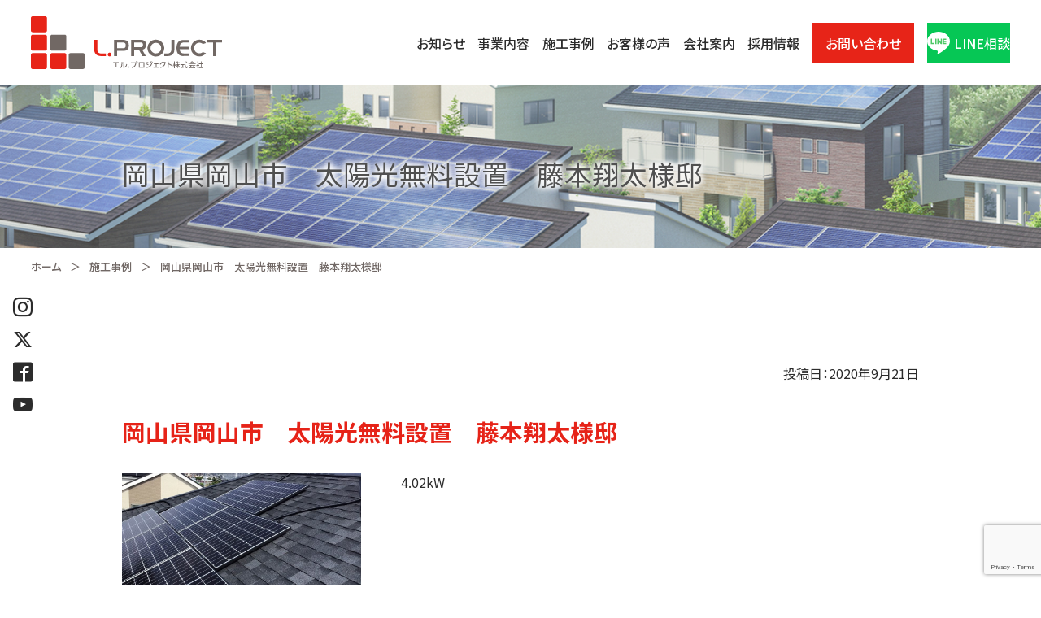

--- FILE ---
content_type: text/html; charset=UTF-8
request_url: https://l-project.co.jp/case/okayama-city-okayama-prefecture-japan-free-solar-power-installation-shota-fujimotos-residence/
body_size: 9876
content:
<!DOCTYPE html>
<html lang="ja">
<head prefix="og: https://ogp.me/ns# fb: https://ogp.me/ns/fb# article: https://ogp.me/ns/article#">
<!-- Google Tag Manager -->
<script>(function(w,d,s,l,i){w[l]=w[l]||[];w[l].push({'gtm.start':
new Date().getTime(),event:'gtm.js'});var f=d.getElementsByTagName(s)[0],
j=d.createElement(s),dl=l!='dataLayer'?'&l='+l:'';j.async=true;j.src=
'https://www.googletagmanager.com/gtm.js?id='+i+dl;f.parentNode.insertBefore(j,f);
})(window,document,'script','dataLayer','GTM-NMWLBTC');</script>
<!-- End Google Tag Manager -->
<meta charset="UTF-8">
<meta http-equiv="X-UA-Compatible" content="ie=edge">
<meta name="format-detection" content="telephone=no, email=no, address=no">
<meta name="viewport" content="width=device-width, initial-scale=1.0">
<script>
		if (document.documentElement.clientWidth > 767) {
				var viewportstr = "width=1024";
				document.querySelector("meta[name='viewport']").setAttribute("content", viewportstr);
		}
</script>
<meta property="og:image" content="https://l-project.co.jp/wp-content/themes/lpro2/common/favicon/apple-touch-icon.png" />
<link rel="shortcut icon" type="image/x-icon" href="https://l-project.co.jp/wp-content/themes/lpro2/common/favicon/favicon.ico">
<link href="https://fonts.googleapis.com/css2?family=Noto+Sans+JP:wght@400;500;700&family=Overpass:wght@600;700&display=swap" rel="stylesheet">
<link rel="stylesheet" href="https://l-project.co.jp/wp-content/themes/lpro2/common/css/import.css">
<link rel="stylesheet" href="https://l-project.co.jp/wp-content/themes/lpro2/common/css/swiper.min.css">
<link rel="stylesheet" href="https://l-project.co.jp/wp-content/themes/lpro2/common/css/style.css">
<link rel="stylesheet" href="https://l-project.co.jp/wp-content/themes/lpro2/common/css/vend.css">
<link rel="stylesheet" href="https://l-project.co.jp/wp-content/themes/lpro2/common/css/sub.css">

<title>岡山県岡山市 太陽光無料設置 藤本翔太様邸 | エルプロ(L.PROJECT株式会社)</title>

		<!-- All in One SEO 4.5.4 - aioseo.com -->
		<meta name="robots" content="max-image-preview:large" />
		<link rel="canonical" href="https://l-project.co.jp/case/okayama-city-okayama-prefecture-japan-free-solar-power-installation-shota-fujimotos-residence/" />
		<meta name="generator" content="All in One SEO (AIOSEO) 4.5.4" />
		<meta property="og:locale" content="ja_JP" />
		<meta property="og:site_name" content="エルプロ(L.PROJECT株式会社)" />
		<meta property="og:type" content="article" />
		<meta property="og:title" content="岡山県岡山市 太陽光無料設置 藤本翔太様邸 | エルプロ(L.PROJECT株式会社)" />
		<meta property="og:url" content="https://l-project.co.jp/case/okayama-city-okayama-prefecture-japan-free-solar-power-installation-shota-fujimotos-residence/" />
		<meta property="article:published_time" content="2020-09-21T05:40:07+00:00" />
		<meta property="article:modified_time" content="2023-11-24T08:03:42+00:00" />
		<meta name="twitter:card" content="summary" />
		<meta name="twitter:title" content="岡山県岡山市 太陽光無料設置 藤本翔太様邸 | エルプロ(L.PROJECT株式会社)" />
		<meta name="google" content="nositelinkssearchbox" />
		<script type="application/ld+json" class="aioseo-schema">
			{"@context":"https:\/\/schema.org","@graph":[{"@type":"BreadcrumbList","@id":"https:\/\/l-project.co.jp\/case\/okayama-city-okayama-prefecture-japan-free-solar-power-installation-shota-fujimotos-residence\/#breadcrumblist","itemListElement":[{"@type":"ListItem","@id":"https:\/\/l-project.co.jp\/#listItem","position":1,"name":"\u5bb6","item":"https:\/\/l-project.co.jp\/","nextItem":"https:\/\/l-project.co.jp\/case\/okayama-city-okayama-prefecture-japan-free-solar-power-installation-shota-fujimotos-residence\/#listItem"},{"@type":"ListItem","@id":"https:\/\/l-project.co.jp\/case\/okayama-city-okayama-prefecture-japan-free-solar-power-installation-shota-fujimotos-residence\/#listItem","position":2,"name":"\u5ca1\u5c71\u770c\u5ca1\u5c71\u5e02\u3000\u592a\u967d\u5149\u7121\u6599\u8a2d\u7f6e\u3000\u85e4\u672c\u7fd4\u592a\u69d8\u90b8","previousItem":"https:\/\/l-project.co.jp\/#listItem"}]},{"@type":"Organization","@id":"https:\/\/l-project.co.jp\/#organization","name":"L.PROJEC\u682a\u5f0f\u4f1a\u793e","url":"https:\/\/l-project.co.jp\/"},{"@type":"WebPage","@id":"https:\/\/l-project.co.jp\/case\/okayama-city-okayama-prefecture-japan-free-solar-power-installation-shota-fujimotos-residence\/#webpage","url":"https:\/\/l-project.co.jp\/case\/okayama-city-okayama-prefecture-japan-free-solar-power-installation-shota-fujimotos-residence\/","name":"\u5ca1\u5c71\u770c\u5ca1\u5c71\u5e02 \u592a\u967d\u5149\u7121\u6599\u8a2d\u7f6e \u85e4\u672c\u7fd4\u592a\u69d8\u90b8 | \u30a8\u30eb\u30d7\u30ed(L.PROJECT\u682a\u5f0f\u4f1a\u793e)","inLanguage":"ja","isPartOf":{"@id":"https:\/\/l-project.co.jp\/#website"},"breadcrumb":{"@id":"https:\/\/l-project.co.jp\/case\/okayama-city-okayama-prefecture-japan-free-solar-power-installation-shota-fujimotos-residence\/#breadcrumblist"},"image":{"@type":"ImageObject","url":"https:\/\/l-project.co.jp\/wp-content\/uploads\/2020\/09\/b2d1c3fd969b6d7b04be79f38c9aba40-e1735272547722.jpg","@id":"https:\/\/l-project.co.jp\/case\/okayama-city-okayama-prefecture-japan-free-solar-power-installation-shota-fujimotos-residence\/#mainImage","width":906,"height":730},"primaryImageOfPage":{"@id":"https:\/\/l-project.co.jp\/case\/okayama-city-okayama-prefecture-japan-free-solar-power-installation-shota-fujimotos-residence\/#mainImage"},"datePublished":"2020-09-21T14:40:07+09:00","dateModified":"2023-11-24T17:03:42+09:00"},{"@type":"WebSite","@id":"https:\/\/l-project.co.jp\/#website","url":"https:\/\/l-project.co.jp\/","name":"\u30a8\u30eb\u30d7\u30ed(L.PROJECT\u682a\u5f0f\u4f1a\u793e)","description":"\u592a\u967d\u5149\u767a\u96fb\u306e\u300c\u7121\u6599\u8a2d\u7f6e\u300d\u306a\u3089\u5ca1\u5c71\u770c\u5009\u6577\u5e02\u306e \u30a8\u30eb\u30d7\u30ed\u30b8\u30a7\u30af\u30c8(L.PROJECT\u682a\u5f0f\u4f1a\u793e)\u306b\u304a\u4efb\u305b\u304f\u3060\u3055\u3044\u3002","inLanguage":"ja","publisher":{"@id":"https:\/\/l-project.co.jp\/#organization"}}]}
		</script>
		<!-- All in One SEO -->

		<!-- This site uses the Google Analytics by MonsterInsights plugin v9.11.1 - Using Analytics tracking - https://www.monsterinsights.com/ -->
		<!-- Note: MonsterInsights is not currently configured on this site. The site owner needs to authenticate with Google Analytics in the MonsterInsights settings panel. -->
					<!-- No tracking code set -->
				<!-- / Google Analytics by MonsterInsights -->
		<script type="text/javascript">
/* <![CDATA[ */
window._wpemojiSettings = {"baseUrl":"https:\/\/s.w.org\/images\/core\/emoji\/14.0.0\/72x72\/","ext":".png","svgUrl":"https:\/\/s.w.org\/images\/core\/emoji\/14.0.0\/svg\/","svgExt":".svg","source":{"concatemoji":"https:\/\/l-project.co.jp\/wp-includes\/js\/wp-emoji-release.min.js?ver=6.4.7"}};
/*! This file is auto-generated */
!function(i,n){var o,s,e;function c(e){try{var t={supportTests:e,timestamp:(new Date).valueOf()};sessionStorage.setItem(o,JSON.stringify(t))}catch(e){}}function p(e,t,n){e.clearRect(0,0,e.canvas.width,e.canvas.height),e.fillText(t,0,0);var t=new Uint32Array(e.getImageData(0,0,e.canvas.width,e.canvas.height).data),r=(e.clearRect(0,0,e.canvas.width,e.canvas.height),e.fillText(n,0,0),new Uint32Array(e.getImageData(0,0,e.canvas.width,e.canvas.height).data));return t.every(function(e,t){return e===r[t]})}function u(e,t,n){switch(t){case"flag":return n(e,"\ud83c\udff3\ufe0f\u200d\u26a7\ufe0f","\ud83c\udff3\ufe0f\u200b\u26a7\ufe0f")?!1:!n(e,"\ud83c\uddfa\ud83c\uddf3","\ud83c\uddfa\u200b\ud83c\uddf3")&&!n(e,"\ud83c\udff4\udb40\udc67\udb40\udc62\udb40\udc65\udb40\udc6e\udb40\udc67\udb40\udc7f","\ud83c\udff4\u200b\udb40\udc67\u200b\udb40\udc62\u200b\udb40\udc65\u200b\udb40\udc6e\u200b\udb40\udc67\u200b\udb40\udc7f");case"emoji":return!n(e,"\ud83e\udef1\ud83c\udffb\u200d\ud83e\udef2\ud83c\udfff","\ud83e\udef1\ud83c\udffb\u200b\ud83e\udef2\ud83c\udfff")}return!1}function f(e,t,n){var r="undefined"!=typeof WorkerGlobalScope&&self instanceof WorkerGlobalScope?new OffscreenCanvas(300,150):i.createElement("canvas"),a=r.getContext("2d",{willReadFrequently:!0}),o=(a.textBaseline="top",a.font="600 32px Arial",{});return e.forEach(function(e){o[e]=t(a,e,n)}),o}function t(e){var t=i.createElement("script");t.src=e,t.defer=!0,i.head.appendChild(t)}"undefined"!=typeof Promise&&(o="wpEmojiSettingsSupports",s=["flag","emoji"],n.supports={everything:!0,everythingExceptFlag:!0},e=new Promise(function(e){i.addEventListener("DOMContentLoaded",e,{once:!0})}),new Promise(function(t){var n=function(){try{var e=JSON.parse(sessionStorage.getItem(o));if("object"==typeof e&&"number"==typeof e.timestamp&&(new Date).valueOf()<e.timestamp+604800&&"object"==typeof e.supportTests)return e.supportTests}catch(e){}return null}();if(!n){if("undefined"!=typeof Worker&&"undefined"!=typeof OffscreenCanvas&&"undefined"!=typeof URL&&URL.createObjectURL&&"undefined"!=typeof Blob)try{var e="postMessage("+f.toString()+"("+[JSON.stringify(s),u.toString(),p.toString()].join(",")+"));",r=new Blob([e],{type:"text/javascript"}),a=new Worker(URL.createObjectURL(r),{name:"wpTestEmojiSupports"});return void(a.onmessage=function(e){c(n=e.data),a.terminate(),t(n)})}catch(e){}c(n=f(s,u,p))}t(n)}).then(function(e){for(var t in e)n.supports[t]=e[t],n.supports.everything=n.supports.everything&&n.supports[t],"flag"!==t&&(n.supports.everythingExceptFlag=n.supports.everythingExceptFlag&&n.supports[t]);n.supports.everythingExceptFlag=n.supports.everythingExceptFlag&&!n.supports.flag,n.DOMReady=!1,n.readyCallback=function(){n.DOMReady=!0}}).then(function(){return e}).then(function(){var e;n.supports.everything||(n.readyCallback(),(e=n.source||{}).concatemoji?t(e.concatemoji):e.wpemoji&&e.twemoji&&(t(e.twemoji),t(e.wpemoji)))}))}((window,document),window._wpemojiSettings);
/* ]]> */
</script>
<style id='wp-emoji-styles-inline-css' type='text/css'>

	img.wp-smiley, img.emoji {
		display: inline !important;
		border: none !important;
		box-shadow: none !important;
		height: 1em !important;
		width: 1em !important;
		margin: 0 0.07em !important;
		vertical-align: -0.1em !important;
		background: none !important;
		padding: 0 !important;
	}
</style>
<link rel='stylesheet' id='wp-block-library-css' href='https://l-project.co.jp/wp-includes/css/dist/block-library/style.min.css?ver=6.4.7' type='text/css' media='all' />
<style id='classic-theme-styles-inline-css' type='text/css'>
/*! This file is auto-generated */
.wp-block-button__link{color:#fff;background-color:#32373c;border-radius:9999px;box-shadow:none;text-decoration:none;padding:calc(.667em + 2px) calc(1.333em + 2px);font-size:1.125em}.wp-block-file__button{background:#32373c;color:#fff;text-decoration:none}
</style>
<style id='global-styles-inline-css' type='text/css'>
body{--wp--preset--color--black: #000000;--wp--preset--color--cyan-bluish-gray: #abb8c3;--wp--preset--color--white: #ffffff;--wp--preset--color--pale-pink: #f78da7;--wp--preset--color--vivid-red: #cf2e2e;--wp--preset--color--luminous-vivid-orange: #ff6900;--wp--preset--color--luminous-vivid-amber: #fcb900;--wp--preset--color--light-green-cyan: #7bdcb5;--wp--preset--color--vivid-green-cyan: #00d084;--wp--preset--color--pale-cyan-blue: #8ed1fc;--wp--preset--color--vivid-cyan-blue: #0693e3;--wp--preset--color--vivid-purple: #9b51e0;--wp--preset--gradient--vivid-cyan-blue-to-vivid-purple: linear-gradient(135deg,rgba(6,147,227,1) 0%,rgb(155,81,224) 100%);--wp--preset--gradient--light-green-cyan-to-vivid-green-cyan: linear-gradient(135deg,rgb(122,220,180) 0%,rgb(0,208,130) 100%);--wp--preset--gradient--luminous-vivid-amber-to-luminous-vivid-orange: linear-gradient(135deg,rgba(252,185,0,1) 0%,rgba(255,105,0,1) 100%);--wp--preset--gradient--luminous-vivid-orange-to-vivid-red: linear-gradient(135deg,rgba(255,105,0,1) 0%,rgb(207,46,46) 100%);--wp--preset--gradient--very-light-gray-to-cyan-bluish-gray: linear-gradient(135deg,rgb(238,238,238) 0%,rgb(169,184,195) 100%);--wp--preset--gradient--cool-to-warm-spectrum: linear-gradient(135deg,rgb(74,234,220) 0%,rgb(151,120,209) 20%,rgb(207,42,186) 40%,rgb(238,44,130) 60%,rgb(251,105,98) 80%,rgb(254,248,76) 100%);--wp--preset--gradient--blush-light-purple: linear-gradient(135deg,rgb(255,206,236) 0%,rgb(152,150,240) 100%);--wp--preset--gradient--blush-bordeaux: linear-gradient(135deg,rgb(254,205,165) 0%,rgb(254,45,45) 50%,rgb(107,0,62) 100%);--wp--preset--gradient--luminous-dusk: linear-gradient(135deg,rgb(255,203,112) 0%,rgb(199,81,192) 50%,rgb(65,88,208) 100%);--wp--preset--gradient--pale-ocean: linear-gradient(135deg,rgb(255,245,203) 0%,rgb(182,227,212) 50%,rgb(51,167,181) 100%);--wp--preset--gradient--electric-grass: linear-gradient(135deg,rgb(202,248,128) 0%,rgb(113,206,126) 100%);--wp--preset--gradient--midnight: linear-gradient(135deg,rgb(2,3,129) 0%,rgb(40,116,252) 100%);--wp--preset--font-size--small: 13px;--wp--preset--font-size--medium: 20px;--wp--preset--font-size--large: 36px;--wp--preset--font-size--x-large: 42px;--wp--preset--spacing--20: 0.44rem;--wp--preset--spacing--30: 0.67rem;--wp--preset--spacing--40: 1rem;--wp--preset--spacing--50: 1.5rem;--wp--preset--spacing--60: 2.25rem;--wp--preset--spacing--70: 3.38rem;--wp--preset--spacing--80: 5.06rem;--wp--preset--shadow--natural: 6px 6px 9px rgba(0, 0, 0, 0.2);--wp--preset--shadow--deep: 12px 12px 50px rgba(0, 0, 0, 0.4);--wp--preset--shadow--sharp: 6px 6px 0px rgba(0, 0, 0, 0.2);--wp--preset--shadow--outlined: 6px 6px 0px -3px rgba(255, 255, 255, 1), 6px 6px rgba(0, 0, 0, 1);--wp--preset--shadow--crisp: 6px 6px 0px rgba(0, 0, 0, 1);}:where(.is-layout-flex){gap: 0.5em;}:where(.is-layout-grid){gap: 0.5em;}body .is-layout-flow > .alignleft{float: left;margin-inline-start: 0;margin-inline-end: 2em;}body .is-layout-flow > .alignright{float: right;margin-inline-start: 2em;margin-inline-end: 0;}body .is-layout-flow > .aligncenter{margin-left: auto !important;margin-right: auto !important;}body .is-layout-constrained > .alignleft{float: left;margin-inline-start: 0;margin-inline-end: 2em;}body .is-layout-constrained > .alignright{float: right;margin-inline-start: 2em;margin-inline-end: 0;}body .is-layout-constrained > .aligncenter{margin-left: auto !important;margin-right: auto !important;}body .is-layout-constrained > :where(:not(.alignleft):not(.alignright):not(.alignfull)){max-width: var(--wp--style--global--content-size);margin-left: auto !important;margin-right: auto !important;}body .is-layout-constrained > .alignwide{max-width: var(--wp--style--global--wide-size);}body .is-layout-flex{display: flex;}body .is-layout-flex{flex-wrap: wrap;align-items: center;}body .is-layout-flex > *{margin: 0;}body .is-layout-grid{display: grid;}body .is-layout-grid > *{margin: 0;}:where(.wp-block-columns.is-layout-flex){gap: 2em;}:where(.wp-block-columns.is-layout-grid){gap: 2em;}:where(.wp-block-post-template.is-layout-flex){gap: 1.25em;}:where(.wp-block-post-template.is-layout-grid){gap: 1.25em;}.has-black-color{color: var(--wp--preset--color--black) !important;}.has-cyan-bluish-gray-color{color: var(--wp--preset--color--cyan-bluish-gray) !important;}.has-white-color{color: var(--wp--preset--color--white) !important;}.has-pale-pink-color{color: var(--wp--preset--color--pale-pink) !important;}.has-vivid-red-color{color: var(--wp--preset--color--vivid-red) !important;}.has-luminous-vivid-orange-color{color: var(--wp--preset--color--luminous-vivid-orange) !important;}.has-luminous-vivid-amber-color{color: var(--wp--preset--color--luminous-vivid-amber) !important;}.has-light-green-cyan-color{color: var(--wp--preset--color--light-green-cyan) !important;}.has-vivid-green-cyan-color{color: var(--wp--preset--color--vivid-green-cyan) !important;}.has-pale-cyan-blue-color{color: var(--wp--preset--color--pale-cyan-blue) !important;}.has-vivid-cyan-blue-color{color: var(--wp--preset--color--vivid-cyan-blue) !important;}.has-vivid-purple-color{color: var(--wp--preset--color--vivid-purple) !important;}.has-black-background-color{background-color: var(--wp--preset--color--black) !important;}.has-cyan-bluish-gray-background-color{background-color: var(--wp--preset--color--cyan-bluish-gray) !important;}.has-white-background-color{background-color: var(--wp--preset--color--white) !important;}.has-pale-pink-background-color{background-color: var(--wp--preset--color--pale-pink) !important;}.has-vivid-red-background-color{background-color: var(--wp--preset--color--vivid-red) !important;}.has-luminous-vivid-orange-background-color{background-color: var(--wp--preset--color--luminous-vivid-orange) !important;}.has-luminous-vivid-amber-background-color{background-color: var(--wp--preset--color--luminous-vivid-amber) !important;}.has-light-green-cyan-background-color{background-color: var(--wp--preset--color--light-green-cyan) !important;}.has-vivid-green-cyan-background-color{background-color: var(--wp--preset--color--vivid-green-cyan) !important;}.has-pale-cyan-blue-background-color{background-color: var(--wp--preset--color--pale-cyan-blue) !important;}.has-vivid-cyan-blue-background-color{background-color: var(--wp--preset--color--vivid-cyan-blue) !important;}.has-vivid-purple-background-color{background-color: var(--wp--preset--color--vivid-purple) !important;}.has-black-border-color{border-color: var(--wp--preset--color--black) !important;}.has-cyan-bluish-gray-border-color{border-color: var(--wp--preset--color--cyan-bluish-gray) !important;}.has-white-border-color{border-color: var(--wp--preset--color--white) !important;}.has-pale-pink-border-color{border-color: var(--wp--preset--color--pale-pink) !important;}.has-vivid-red-border-color{border-color: var(--wp--preset--color--vivid-red) !important;}.has-luminous-vivid-orange-border-color{border-color: var(--wp--preset--color--luminous-vivid-orange) !important;}.has-luminous-vivid-amber-border-color{border-color: var(--wp--preset--color--luminous-vivid-amber) !important;}.has-light-green-cyan-border-color{border-color: var(--wp--preset--color--light-green-cyan) !important;}.has-vivid-green-cyan-border-color{border-color: var(--wp--preset--color--vivid-green-cyan) !important;}.has-pale-cyan-blue-border-color{border-color: var(--wp--preset--color--pale-cyan-blue) !important;}.has-vivid-cyan-blue-border-color{border-color: var(--wp--preset--color--vivid-cyan-blue) !important;}.has-vivid-purple-border-color{border-color: var(--wp--preset--color--vivid-purple) !important;}.has-vivid-cyan-blue-to-vivid-purple-gradient-background{background: var(--wp--preset--gradient--vivid-cyan-blue-to-vivid-purple) !important;}.has-light-green-cyan-to-vivid-green-cyan-gradient-background{background: var(--wp--preset--gradient--light-green-cyan-to-vivid-green-cyan) !important;}.has-luminous-vivid-amber-to-luminous-vivid-orange-gradient-background{background: var(--wp--preset--gradient--luminous-vivid-amber-to-luminous-vivid-orange) !important;}.has-luminous-vivid-orange-to-vivid-red-gradient-background{background: var(--wp--preset--gradient--luminous-vivid-orange-to-vivid-red) !important;}.has-very-light-gray-to-cyan-bluish-gray-gradient-background{background: var(--wp--preset--gradient--very-light-gray-to-cyan-bluish-gray) !important;}.has-cool-to-warm-spectrum-gradient-background{background: var(--wp--preset--gradient--cool-to-warm-spectrum) !important;}.has-blush-light-purple-gradient-background{background: var(--wp--preset--gradient--blush-light-purple) !important;}.has-blush-bordeaux-gradient-background{background: var(--wp--preset--gradient--blush-bordeaux) !important;}.has-luminous-dusk-gradient-background{background: var(--wp--preset--gradient--luminous-dusk) !important;}.has-pale-ocean-gradient-background{background: var(--wp--preset--gradient--pale-ocean) !important;}.has-electric-grass-gradient-background{background: var(--wp--preset--gradient--electric-grass) !important;}.has-midnight-gradient-background{background: var(--wp--preset--gradient--midnight) !important;}.has-small-font-size{font-size: var(--wp--preset--font-size--small) !important;}.has-medium-font-size{font-size: var(--wp--preset--font-size--medium) !important;}.has-large-font-size{font-size: var(--wp--preset--font-size--large) !important;}.has-x-large-font-size{font-size: var(--wp--preset--font-size--x-large) !important;}
.wp-block-navigation a:where(:not(.wp-element-button)){color: inherit;}
:where(.wp-block-post-template.is-layout-flex){gap: 1.25em;}:where(.wp-block-post-template.is-layout-grid){gap: 1.25em;}
:where(.wp-block-columns.is-layout-flex){gap: 2em;}:where(.wp-block-columns.is-layout-grid){gap: 2em;}
.wp-block-pullquote{font-size: 1.5em;line-height: 1.6;}
</style>
<link rel='stylesheet' id='contact-form-7-css' href='https://l-project.co.jp/wp-content/plugins/contact-form-7/includes/css/styles.css?ver=5.8.6' type='text/css' media='all' />
<link rel='stylesheet' id='contact-form-7-confirm-css' href='https://l-project.co.jp/wp-content/plugins/contact-form-7-add-confirm/includes/css/styles.css?ver=5.1' type='text/css' media='all' />
<link rel='stylesheet' id='wp-pagenavi-css' href='https://l-project.co.jp/wp-content/plugins/wp-pagenavi/pagenavi-css.css?ver=2.70' type='text/css' media='all' />
<link rel='stylesheet' id='main-style-css' href='https://l-project.co.jp/wp-content/themes/lpro2/style.css?ver=6.4.7' type='text/css' media='all' />
<script type="text/javascript" src="https://l-project.co.jp/wp-includes/js/jquery/jquery.min.js?ver=3.7.1" id="jquery-core-js"></script>
<script type="text/javascript" src="https://l-project.co.jp/wp-includes/js/jquery/jquery-migrate.min.js?ver=3.4.1" id="jquery-migrate-js"></script>
<script type="text/javascript" id="wp-statistics-tracker-js-extra">
/* <![CDATA[ */
var WP_Statistics_Tracker_Object = {"hitRequestUrl":"https:\/\/l-project.co.jp\/wp-json\/wp-statistics\/v2\/hit?wp_statistics_hit_rest=yes&track_all=1&current_page_type=post_type_case&current_page_id=6538&search_query&page_uri=L2Nhc2Uvb2theWFtYS1jaXR5LW9rYXlhbWEtcHJlZmVjdHVyZS1qYXBhbi1mcmVlLXNvbGFyLXBvd2VyLWluc3RhbGxhdGlvbi1zaG90YS1mdWppbW90b3MtcmVzaWRlbmNlLw=","keepOnlineRequestUrl":"https:\/\/l-project.co.jp\/wp-json\/wp-statistics\/v2\/online?wp_statistics_hit_rest=yes&track_all=1&current_page_type=post_type_case&current_page_id=6538&search_query&page_uri=L2Nhc2Uvb2theWFtYS1jaXR5LW9rYXlhbWEtcHJlZmVjdHVyZS1qYXBhbi1mcmVlLXNvbGFyLXBvd2VyLWluc3RhbGxhdGlvbi1zaG90YS1mdWppbW90b3MtcmVzaWRlbmNlLw=","option":{"dntEnabled":false,"cacheCompatibility":false}};
/* ]]> */
</script>
<script type="text/javascript" src="https://l-project.co.jp/wp-content/plugins/wp-statistics/assets/js/tracker.js?ver=6.4.7" id="wp-statistics-tracker-js"></script>
<link rel="https://api.w.org/" href="https://l-project.co.jp/wp-json/" /><link rel="alternate" type="application/json" href="https://l-project.co.jp/wp-json/wp/v2/case/6538" /><link rel='shortlink' href='https://l-project.co.jp/?p=6538' />
<link rel="alternate" type="application/json+oembed" href="https://l-project.co.jp/wp-json/oembed/1.0/embed?url=https%3A%2F%2Fl-project.co.jp%2Fcase%2Fokayama-city-okayama-prefecture-japan-free-solar-power-installation-shota-fujimotos-residence%2F" />
<link rel="alternate" type="text/xml+oembed" href="https://l-project.co.jp/wp-json/oembed/1.0/embed?url=https%3A%2F%2Fl-project.co.jp%2Fcase%2Fokayama-city-okayama-prefecture-japan-free-solar-power-installation-shota-fujimotos-residence%2F&#038;format=xml" />
<!-- Google Tag Manager -->
<script>(function(w,d,s,l,i){w[l]=w[l]||[];w[l].push({'gtm.start':
new Date().getTime(),event:'gtm.js'});var f=d.getElementsByTagName(s)[0],
j=d.createElement(s),dl=l!='dataLayer'?'&l='+l:'';j.async=true;j.src=
'https://www.googletagmanager.com/gtm.js?id='+i+dl;f.parentNode.insertBefore(j,f);
})(window,document,'script','dataLayer','GTM-K35MNDS');</script>
<!-- End Google Tag Manager -->
<!-- Analytics by WP Statistics v14.3.5 - https://wp-statistics.com/ -->
<meta name="generator" content="Elementor 3.18.3; features: e_dom_optimization, e_optimized_assets_loading, additional_custom_breakpoints, block_editor_assets_optimize, e_image_loading_optimization; settings: css_print_method-external, google_font-enabled, font_display-auto">

<!-- Global site tag (gtag.js) - Google Ads: 665195083 -->
<script async src="https://www.googletagmanager.com/gtag/js?id=AW-665195083"></script>
<script>
  window.dataLayer = window.dataLayer || [];
  function gtag(){dataLayer.push(arguments);}
  gtag('js', new Date());

  gtag('config', 'AW-665195083');
</script>

<!-- Begin Mieruca Embed Code -->
<script type="text/javascript" id="mierucajs">
window.__fid = window.__fid || [];__fid.push([399905145]);
(function() {
function mieruca(){if(typeof window.__fjsld != "undefined") return; window.__fjsld = 1; var fjs = document.createElement('script'); fjs.type = 'text/javascript'; fjs.async = true; fjs.id = "fjssync"; var timestamp = new Date;fjs.src = ('https:' == document.location.protocol ? 'https' : 'http') + '://hm.mieru-ca.com/service/js/mieruca-hm.js?v='+ timestamp.getTime(); var x = document.getElementsByTagName('script')[0]; x.parentNode.insertBefore(fjs, x); };
setTimeout(mieruca, 500); document.readyState != "complete" ? (window.attachEvent ? window.attachEvent("onload", mieruca) : window.addEventListener("load", mieruca, false)) : mieruca();
})();
</script>
<!-- End Mieruca Embed Code -->

<meta name="google-site-verification" content="oJSXvFSN74eMaCHMzQGuvTM4mGN0mRh2xFRQBFZwhbw" />
<script>
  if (!yext) {
    window.yCookieOptInQ = window.yCookieOptInQ || [];
    window.yPixelOptInQ = window.yPixelOptInQ || [];
    var yext = {
      'cookie': { 'optIn': function() { window.yCookieOptInQ.push(arguments); } },
      'pixel': { 'optIn': function() { window.yPixelOptInQ.push(arguments); } }
    };
  }
  yext.pixel.optIn(true);
  yext.cookie.optIn(true);
</script>

<script async src="https://knowledgetags.yextapis.com/embed?key=Titv_YaM1tfGU0wGyDl2banDYw6VVawFDqdemMRQqyOj3yQDIXMD_luPZTNl8vSb&account_id=me&entity_id=0001&locale=ja&v=20210504" type="text/javascript"></script>
</head>

<body data-rsssl=1 id="sub">

<!-- Google Tag Manager (noscript) -->
<noscript><iframe src="https://www.googletagmanager.com/ns.html?id=GTM-NMWLBTC"
height="0" width="0" style="display:none;visibility:hidden"></iframe></noscript>
<!-- End Google Tag Manager (noscript) -->

<header class="p-header">
		<h1 class="p-header__logo">
				<a href="https://l-project.co.jp/">
						<img src="https://l-project.co.jp/wp-content/themes/lpro2/common/img/logo2.svg" alt="L.PROJECT エルプロジェクト株式会社">
				</a>
		</h1>
		<!----PC Navi---->
		<ul class="p-header__gnavi">
				<li class="p-header__gnavi__item">
						<a href="https://l-project.co.jp/news/">お知らせ</a>
				</li>
				<li class="p-header__gnavi__item">
						<a href="https://l-project.co.jp/solution/">事業内容</a>
				</li>
				<li class="p-header__gnavi__item">
						<a href="https://l-project.co.jp/case/">施工事例</a>
				</li>
				<li class="p-header__gnavi__item">
						<a href="https://l-project.co.jp/cat_movie/voice/">お客様の声</a>
				</li>
				<li class="p-header__gnavi__item">
						<a href="https://l-project.co.jp/#company">会社案内</a>
				</li>
				<li class="p-header__gnavi__item">
						<a href="https://l-project.co.jp/recruit/">採用情報</a>
				</li>
				<li class="p-header__gnavi__item--contact">
						<a href="https://l-project.co.jp/contact/">お問い合わせ</a>
				</li>
				<li class="p-header__gnavi__item--line">
						<a href="https://line.me/R/app/1657073461-NO8kB4yg?type=app&b=4724&v=22118" target="_blank">
							<img src="https://l-project.co.jp/wp-content/themes/lpro2/common/img/ico_sns_line.svg" alt="" width="214" height="204">
							LINE相談</a>
				</li>
		</ul>
		<!----/PC Navi---->
		<!----SP Navi---->
		<div class="pure-container" data-effect="pure-effect-scaleRotate">
				<input type="checkbox" id="pure-toggle-right" class="pure-toggle" data-toggle="right"/>
				<label class="pure-toggle-label" for="pure-toggle-right" data-toggle-label="right"><span class="pure-toggle-icon"></span></label>
				<nav class="pure-drawer" data-position="right">
						<!--navigation-->
						<div class="p-header__spnavi">
								<ul class="p-header__spnavi__list">
										<li class="p-header__spnavi__list__item">
												<a href="https://l-project.co.jp/news/">お知らせ</a>
										</li>
										<li class="p-header__spnavi__list__item">
												<a href="https://l-project.co.jp/solution/">事業内容</a>
										</li>
										<li class="p-header__spnavi__list__item">
												<a href="https://l-project.co.jp/case/">施工事例</a>
										</li>
										<li class="p-header__spnavi__list__item">
												<a href="https://l-project.co.jp/cat_movie/voice/">お客様の声</a>
										</li>
										<li class="p-header__spnavi__list__item">
												<a href="https://l-project.co.jp/#company">会社案内</a>
										</li>
										<li class="p-header__spnavi__list__item">
												<a href="https://l-project.co.jp/recruit/">採用情報</a>
										</li>
										<li class="p-header__spnavi__list__item--contact">
												<a href="https://l-project.co.jp/contact/">お問い合わせ</a>
										</li>
										<li class="p-header__spnavi__list__item--line">
												<a href="https://line.me/R/app/1657073461-NO8kB4yg?type=app&b=4724&v=22118" target="_blank">
													<img src="https://l-project.co.jp/wp-content/themes/lpro2/common/img/ico_sns_line.svg" alt="" width="214" height="204">
													LINE相談</a>
										</li>
								</ul>
						</div>
						<!--sns_btn-->
						<div class="p-header__snsbtn">
								<ul class="p-header__snsbtn__list">
										<li class="p-header__snsbtn__list__item"><a href="https://www.instagram.com/l.project_okayama/" target="_blank"><div class="ico-instagram"></div></a></li>
										<li class="p-header__snsbtn__list__item"><a href="https://twitter.com/lprojectokayama" target="_blank"><div class="ico-twitter"></div></a></li>
										<li class="p-header__snsbtn__list__item"><a href="https://www.facebook.com/lprojectokayama/" target="_blank"><div class="ico-facebook-official"></div></a></li>
										<li class="p-header__snsbtn__list__item"><a href="https://www.youtube.com/channel/UCTE9MCCATZu2EUzqY8Za2jQ" target="_blank"><div class="ico-youtube-play"></div></a></li>
								</ul>
						</div>
				</nav>
				<label class="pure-overlay" for="pure-toggle-right" data-overlay="right"></label>
		</div>
		<!----/SP Navi---->
</header>
							<h2 class="pageHeader"><div id="h2_inner">岡山県岡山市　太陽光無料設置　藤本翔太様邸</div></h2>
				<!--breadcrumb-->
				<div id="breadcrumb">
					<ul>
						<!-- Breadcrumb NavXT 7.2.0 -->
<li><a href="/">ホーム</a></li>
<li><a href="/case/">施工事例</a></li>
<li>岡山県岡山市　太陽光無料設置　藤本翔太様邸</li>					</ul>
				</div>
				<!--/breadcrumb-->
				<!--sub_main-->
				<div id="contents_inner">
					<div id="main" class="main-content">
						<p class="align_r">投稿日：2020年9月21日</p>
						<h3>岡山県岡山市　太陽光無料設置　藤本翔太様邸</h3>
						<div class="clearfix case_container">
							<div class="case_image_detail">
								<img src="https://l-project.co.jp/wp-content/uploads/2020/09/b2d1c3fd969b6d7b04be79f38c9aba40-e1735272547722.jpg">							</div>
							<div class="case_comment">
																<p>
									4.02kW								</p>
																								</div>
						</div>
						<div class="align_c"><div class="button"><a href="../">一覧へ戻る</a></div></div>
					</div>
				</div>
				<!--/contents_inner-->
			    <!-- 固定メニュー -->
<ul class="p-snsmenus">
		<li class="p-snsmenu"><a href="https://www.instagram.com/l.project_okayama/" target="_blank"><div class="ico-instagram"></div></a></li>
		<li class="p-snsmenu"><a href="https://twitter.com/lprojectokayama" target="_blank"><div class="ico-twitter"></div></a></li>
		<li class="p-snsmenu"><a href="https://www.facebook.com/lprojectokayama/" target="_blank"><div class="ico-facebook-official"></div></a></li>
		<li class="p-snsmenu"><a href="https://www.youtube.com/channel/UCTE9MCCATZu2EUzqY8Za2jQ" target="_blank"><div class="ico-youtube-play"></div></a></li>
</ul>
<!-- TOPへ戻る -->
<a href="#" id="gotop" class="no-scroll">
		<img src="https://l-project.co.jp/wp-content/themes/lpro2/common/img/gotop.png">
		TOP
</a>


<footer class="p-footer">
	<div class="p-footer_inner l-contentsWrap">

			<div class="p-footer__company">
					<h2 class="">
							<img src="https://l-project.co.jp/wp-content/themes/lpro2/common/img/logo.svg" alt="L.PROJECT エルプロジェクト株式会社" sizes="(max-width: 47.9375em) 76.25vw, 300px" srcset="https://l-project.co.jp/wp-content/themes/lpro2/common/img/logo.svg 313w">
					</h2>
					<p class="p-footer__company__vpp">VPP事業参加登録企業</p>
					<address class="p-footer__company__contact">
							岡山県倉敷市老松町3丁目9-27 グランドールビル 2F<br>
							フリーダイヤル：0800-200-8485<br>
							tel.086-441-8801　fax.086-441-8081<br>
					</address>
			</div>


			<div class="p-footer__vpp">
					<h3 class="p-footer__vpp__heading">VPP（バーチャルパワープラント）構築事業とは</h3>
					<p class="p-footer__vpp__text">バーチャルパワープラント構築に向けた実証事業を国内において実施する者に対して、補助金を交付する事業。バーチャルパワープラントとは、点在する小規模な再エネ発電や蓄電池、燃料電池等の設備と、電力の需要を管理するネットワーク・システムをまとめて制御することです。</p>
			</div>

			<div class="p-footer__sdgs">
					<img src="https://l-project.co.jp/wp-content/themes/lpro2/common/img/footer-coolchoice.svg" alt="COOL CHOICE | 未来のために、いま選ぼう。" sizes="(max-width: 47.9375em) 50.625vw, 162px" srcset="https://l-project.co.jp/wp-content/themes/lpro2/common/img/footer-coolchoice.svg 440w" class="p-footer__sdgs__cool">
					<img src="https://l-project.co.jp/wp-content/themes/lpro2/common/img/footer-sdgs2.png" alt="L.PROJECT SDGs宣言｜エネルギーをみんなにそしてクリーンに ｜ L.PROJECTはSDGs（持続可能な開発目標）に取り組み持続可能な未来を築いていきます。" sizes="(max-width: 47.9375em) 89.6875vw, 287px" srcset="https://l-project.co.jp/wp-content/themes/lpro2/common/img/footer-sdgs2.png 320w" class="">
			</div>
	</div>
	<div class="p-footer__copyright">
		<a href="https://l-project.co.jp/policy" class="p-footer__copyright__link">プライバシーポリシー</a>
		<small class="p-footer__copyright__text">© L.PROJECT</small>
	</div>
</footer>

<script src="https://l-project.co.jp/wp-content/themes/lpro2/common/js/swiper.min.js"></script>
<script src="//cdnjs.cloudflare.com/ajax/libs/object-fit-images/3.2.3/ofi.js"></script>
<script>
  objectFitImages();
</script>
<script type="text/javascript" src="https://l-project.co.jp/wp-content/themes/lpro2/common/js/common.js"></script>
<script type="text/javascript" src="https://l-project.co.jp/wp-content/plugins/contact-form-7/includes/swv/js/index.js?ver=5.8.6" id="swv-js"></script>
<script type="text/javascript" id="contact-form-7-js-extra">
/* <![CDATA[ */
var wpcf7 = {"api":{"root":"https:\/\/l-project.co.jp\/wp-json\/","namespace":"contact-form-7\/v1"},"cached":"1"};
/* ]]> */
</script>
<script type="text/javascript" src="https://l-project.co.jp/wp-content/plugins/contact-form-7/includes/js/index.js?ver=5.8.6" id="contact-form-7-js"></script>
<script type="text/javascript" src="https://l-project.co.jp/wp-includes/js/jquery/jquery.form.min.js?ver=4.3.0" id="jquery-form-js"></script>
<script type="text/javascript" src="https://l-project.co.jp/wp-content/plugins/contact-form-7-add-confirm/includes/js/scripts.js?ver=5.1" id="contact-form-7-confirm-js"></script>
<script type="text/javascript" src="https://www.google.com/recaptcha/api.js?render=6Le9ZfghAAAAAH8x73DY5eYa-eagQOFZjO1aOhs6&amp;ver=3.0" id="google-recaptcha-js"></script>
<script type="text/javascript" src="https://l-project.co.jp/wp-includes/js/dist/vendor/wp-polyfill-inert.min.js?ver=3.1.2" id="wp-polyfill-inert-js"></script>
<script type="text/javascript" src="https://l-project.co.jp/wp-includes/js/dist/vendor/regenerator-runtime.min.js?ver=0.14.0" id="regenerator-runtime-js"></script>
<script type="text/javascript" src="https://l-project.co.jp/wp-includes/js/dist/vendor/wp-polyfill.min.js?ver=3.15.0" id="wp-polyfill-js"></script>
<script type="text/javascript" id="wpcf7-recaptcha-js-extra">
/* <![CDATA[ */
var wpcf7_recaptcha = {"sitekey":"6Le9ZfghAAAAAH8x73DY5eYa-eagQOFZjO1aOhs6","actions":{"homepage":"homepage","contactform":"contactform"}};
/* ]]> */
</script>
<script type="text/javascript" src="https://l-project.co.jp/wp-content/plugins/contact-form-7/modules/recaptcha/index.js?ver=5.8.6" id="wpcf7-recaptcha-js"></script>
<script src="https://ajaxzip3.github.io/ajaxzip3.js" charset="UTF-8"></script>
<script type="text/javascript">
	jQuery(function($){
		$('#autozip').keyup(function(){
			AjaxZip3.zip2addr(this, '', 'address', 'address'); // .zip2addr(郵便番号（全てor3桁）, 郵便番号（下4桁）, 都道府県, 市区町村)
		})
	});
</script>
<script type="text/javascript">
	jQuery(function($){
		$('.floating_nav_catch').click(function(){
			$('.recruit_floating_list_container').slideToggle();
		});
	});
</script>
</body>
</html>

--- FILE ---
content_type: text/html; charset=utf-8
request_url: https://www.google.com/recaptcha/api2/anchor?ar=1&k=6Le9ZfghAAAAAH8x73DY5eYa-eagQOFZjO1aOhs6&co=aHR0cHM6Ly9sLXByb2plY3QuY28uanA6NDQz&hl=en&v=PoyoqOPhxBO7pBk68S4YbpHZ&size=invisible&anchor-ms=20000&execute-ms=30000&cb=z5edf358wyku
body_size: 48807
content:
<!DOCTYPE HTML><html dir="ltr" lang="en"><head><meta http-equiv="Content-Type" content="text/html; charset=UTF-8">
<meta http-equiv="X-UA-Compatible" content="IE=edge">
<title>reCAPTCHA</title>
<style type="text/css">
/* cyrillic-ext */
@font-face {
  font-family: 'Roboto';
  font-style: normal;
  font-weight: 400;
  font-stretch: 100%;
  src: url(//fonts.gstatic.com/s/roboto/v48/KFO7CnqEu92Fr1ME7kSn66aGLdTylUAMa3GUBHMdazTgWw.woff2) format('woff2');
  unicode-range: U+0460-052F, U+1C80-1C8A, U+20B4, U+2DE0-2DFF, U+A640-A69F, U+FE2E-FE2F;
}
/* cyrillic */
@font-face {
  font-family: 'Roboto';
  font-style: normal;
  font-weight: 400;
  font-stretch: 100%;
  src: url(//fonts.gstatic.com/s/roboto/v48/KFO7CnqEu92Fr1ME7kSn66aGLdTylUAMa3iUBHMdazTgWw.woff2) format('woff2');
  unicode-range: U+0301, U+0400-045F, U+0490-0491, U+04B0-04B1, U+2116;
}
/* greek-ext */
@font-face {
  font-family: 'Roboto';
  font-style: normal;
  font-weight: 400;
  font-stretch: 100%;
  src: url(//fonts.gstatic.com/s/roboto/v48/KFO7CnqEu92Fr1ME7kSn66aGLdTylUAMa3CUBHMdazTgWw.woff2) format('woff2');
  unicode-range: U+1F00-1FFF;
}
/* greek */
@font-face {
  font-family: 'Roboto';
  font-style: normal;
  font-weight: 400;
  font-stretch: 100%;
  src: url(//fonts.gstatic.com/s/roboto/v48/KFO7CnqEu92Fr1ME7kSn66aGLdTylUAMa3-UBHMdazTgWw.woff2) format('woff2');
  unicode-range: U+0370-0377, U+037A-037F, U+0384-038A, U+038C, U+038E-03A1, U+03A3-03FF;
}
/* math */
@font-face {
  font-family: 'Roboto';
  font-style: normal;
  font-weight: 400;
  font-stretch: 100%;
  src: url(//fonts.gstatic.com/s/roboto/v48/KFO7CnqEu92Fr1ME7kSn66aGLdTylUAMawCUBHMdazTgWw.woff2) format('woff2');
  unicode-range: U+0302-0303, U+0305, U+0307-0308, U+0310, U+0312, U+0315, U+031A, U+0326-0327, U+032C, U+032F-0330, U+0332-0333, U+0338, U+033A, U+0346, U+034D, U+0391-03A1, U+03A3-03A9, U+03B1-03C9, U+03D1, U+03D5-03D6, U+03F0-03F1, U+03F4-03F5, U+2016-2017, U+2034-2038, U+203C, U+2040, U+2043, U+2047, U+2050, U+2057, U+205F, U+2070-2071, U+2074-208E, U+2090-209C, U+20D0-20DC, U+20E1, U+20E5-20EF, U+2100-2112, U+2114-2115, U+2117-2121, U+2123-214F, U+2190, U+2192, U+2194-21AE, U+21B0-21E5, U+21F1-21F2, U+21F4-2211, U+2213-2214, U+2216-22FF, U+2308-230B, U+2310, U+2319, U+231C-2321, U+2336-237A, U+237C, U+2395, U+239B-23B7, U+23D0, U+23DC-23E1, U+2474-2475, U+25AF, U+25B3, U+25B7, U+25BD, U+25C1, U+25CA, U+25CC, U+25FB, U+266D-266F, U+27C0-27FF, U+2900-2AFF, U+2B0E-2B11, U+2B30-2B4C, U+2BFE, U+3030, U+FF5B, U+FF5D, U+1D400-1D7FF, U+1EE00-1EEFF;
}
/* symbols */
@font-face {
  font-family: 'Roboto';
  font-style: normal;
  font-weight: 400;
  font-stretch: 100%;
  src: url(//fonts.gstatic.com/s/roboto/v48/KFO7CnqEu92Fr1ME7kSn66aGLdTylUAMaxKUBHMdazTgWw.woff2) format('woff2');
  unicode-range: U+0001-000C, U+000E-001F, U+007F-009F, U+20DD-20E0, U+20E2-20E4, U+2150-218F, U+2190, U+2192, U+2194-2199, U+21AF, U+21E6-21F0, U+21F3, U+2218-2219, U+2299, U+22C4-22C6, U+2300-243F, U+2440-244A, U+2460-24FF, U+25A0-27BF, U+2800-28FF, U+2921-2922, U+2981, U+29BF, U+29EB, U+2B00-2BFF, U+4DC0-4DFF, U+FFF9-FFFB, U+10140-1018E, U+10190-1019C, U+101A0, U+101D0-101FD, U+102E0-102FB, U+10E60-10E7E, U+1D2C0-1D2D3, U+1D2E0-1D37F, U+1F000-1F0FF, U+1F100-1F1AD, U+1F1E6-1F1FF, U+1F30D-1F30F, U+1F315, U+1F31C, U+1F31E, U+1F320-1F32C, U+1F336, U+1F378, U+1F37D, U+1F382, U+1F393-1F39F, U+1F3A7-1F3A8, U+1F3AC-1F3AF, U+1F3C2, U+1F3C4-1F3C6, U+1F3CA-1F3CE, U+1F3D4-1F3E0, U+1F3ED, U+1F3F1-1F3F3, U+1F3F5-1F3F7, U+1F408, U+1F415, U+1F41F, U+1F426, U+1F43F, U+1F441-1F442, U+1F444, U+1F446-1F449, U+1F44C-1F44E, U+1F453, U+1F46A, U+1F47D, U+1F4A3, U+1F4B0, U+1F4B3, U+1F4B9, U+1F4BB, U+1F4BF, U+1F4C8-1F4CB, U+1F4D6, U+1F4DA, U+1F4DF, U+1F4E3-1F4E6, U+1F4EA-1F4ED, U+1F4F7, U+1F4F9-1F4FB, U+1F4FD-1F4FE, U+1F503, U+1F507-1F50B, U+1F50D, U+1F512-1F513, U+1F53E-1F54A, U+1F54F-1F5FA, U+1F610, U+1F650-1F67F, U+1F687, U+1F68D, U+1F691, U+1F694, U+1F698, U+1F6AD, U+1F6B2, U+1F6B9-1F6BA, U+1F6BC, U+1F6C6-1F6CF, U+1F6D3-1F6D7, U+1F6E0-1F6EA, U+1F6F0-1F6F3, U+1F6F7-1F6FC, U+1F700-1F7FF, U+1F800-1F80B, U+1F810-1F847, U+1F850-1F859, U+1F860-1F887, U+1F890-1F8AD, U+1F8B0-1F8BB, U+1F8C0-1F8C1, U+1F900-1F90B, U+1F93B, U+1F946, U+1F984, U+1F996, U+1F9E9, U+1FA00-1FA6F, U+1FA70-1FA7C, U+1FA80-1FA89, U+1FA8F-1FAC6, U+1FACE-1FADC, U+1FADF-1FAE9, U+1FAF0-1FAF8, U+1FB00-1FBFF;
}
/* vietnamese */
@font-face {
  font-family: 'Roboto';
  font-style: normal;
  font-weight: 400;
  font-stretch: 100%;
  src: url(//fonts.gstatic.com/s/roboto/v48/KFO7CnqEu92Fr1ME7kSn66aGLdTylUAMa3OUBHMdazTgWw.woff2) format('woff2');
  unicode-range: U+0102-0103, U+0110-0111, U+0128-0129, U+0168-0169, U+01A0-01A1, U+01AF-01B0, U+0300-0301, U+0303-0304, U+0308-0309, U+0323, U+0329, U+1EA0-1EF9, U+20AB;
}
/* latin-ext */
@font-face {
  font-family: 'Roboto';
  font-style: normal;
  font-weight: 400;
  font-stretch: 100%;
  src: url(//fonts.gstatic.com/s/roboto/v48/KFO7CnqEu92Fr1ME7kSn66aGLdTylUAMa3KUBHMdazTgWw.woff2) format('woff2');
  unicode-range: U+0100-02BA, U+02BD-02C5, U+02C7-02CC, U+02CE-02D7, U+02DD-02FF, U+0304, U+0308, U+0329, U+1D00-1DBF, U+1E00-1E9F, U+1EF2-1EFF, U+2020, U+20A0-20AB, U+20AD-20C0, U+2113, U+2C60-2C7F, U+A720-A7FF;
}
/* latin */
@font-face {
  font-family: 'Roboto';
  font-style: normal;
  font-weight: 400;
  font-stretch: 100%;
  src: url(//fonts.gstatic.com/s/roboto/v48/KFO7CnqEu92Fr1ME7kSn66aGLdTylUAMa3yUBHMdazQ.woff2) format('woff2');
  unicode-range: U+0000-00FF, U+0131, U+0152-0153, U+02BB-02BC, U+02C6, U+02DA, U+02DC, U+0304, U+0308, U+0329, U+2000-206F, U+20AC, U+2122, U+2191, U+2193, U+2212, U+2215, U+FEFF, U+FFFD;
}
/* cyrillic-ext */
@font-face {
  font-family: 'Roboto';
  font-style: normal;
  font-weight: 500;
  font-stretch: 100%;
  src: url(//fonts.gstatic.com/s/roboto/v48/KFO7CnqEu92Fr1ME7kSn66aGLdTylUAMa3GUBHMdazTgWw.woff2) format('woff2');
  unicode-range: U+0460-052F, U+1C80-1C8A, U+20B4, U+2DE0-2DFF, U+A640-A69F, U+FE2E-FE2F;
}
/* cyrillic */
@font-face {
  font-family: 'Roboto';
  font-style: normal;
  font-weight: 500;
  font-stretch: 100%;
  src: url(//fonts.gstatic.com/s/roboto/v48/KFO7CnqEu92Fr1ME7kSn66aGLdTylUAMa3iUBHMdazTgWw.woff2) format('woff2');
  unicode-range: U+0301, U+0400-045F, U+0490-0491, U+04B0-04B1, U+2116;
}
/* greek-ext */
@font-face {
  font-family: 'Roboto';
  font-style: normal;
  font-weight: 500;
  font-stretch: 100%;
  src: url(//fonts.gstatic.com/s/roboto/v48/KFO7CnqEu92Fr1ME7kSn66aGLdTylUAMa3CUBHMdazTgWw.woff2) format('woff2');
  unicode-range: U+1F00-1FFF;
}
/* greek */
@font-face {
  font-family: 'Roboto';
  font-style: normal;
  font-weight: 500;
  font-stretch: 100%;
  src: url(//fonts.gstatic.com/s/roboto/v48/KFO7CnqEu92Fr1ME7kSn66aGLdTylUAMa3-UBHMdazTgWw.woff2) format('woff2');
  unicode-range: U+0370-0377, U+037A-037F, U+0384-038A, U+038C, U+038E-03A1, U+03A3-03FF;
}
/* math */
@font-face {
  font-family: 'Roboto';
  font-style: normal;
  font-weight: 500;
  font-stretch: 100%;
  src: url(//fonts.gstatic.com/s/roboto/v48/KFO7CnqEu92Fr1ME7kSn66aGLdTylUAMawCUBHMdazTgWw.woff2) format('woff2');
  unicode-range: U+0302-0303, U+0305, U+0307-0308, U+0310, U+0312, U+0315, U+031A, U+0326-0327, U+032C, U+032F-0330, U+0332-0333, U+0338, U+033A, U+0346, U+034D, U+0391-03A1, U+03A3-03A9, U+03B1-03C9, U+03D1, U+03D5-03D6, U+03F0-03F1, U+03F4-03F5, U+2016-2017, U+2034-2038, U+203C, U+2040, U+2043, U+2047, U+2050, U+2057, U+205F, U+2070-2071, U+2074-208E, U+2090-209C, U+20D0-20DC, U+20E1, U+20E5-20EF, U+2100-2112, U+2114-2115, U+2117-2121, U+2123-214F, U+2190, U+2192, U+2194-21AE, U+21B0-21E5, U+21F1-21F2, U+21F4-2211, U+2213-2214, U+2216-22FF, U+2308-230B, U+2310, U+2319, U+231C-2321, U+2336-237A, U+237C, U+2395, U+239B-23B7, U+23D0, U+23DC-23E1, U+2474-2475, U+25AF, U+25B3, U+25B7, U+25BD, U+25C1, U+25CA, U+25CC, U+25FB, U+266D-266F, U+27C0-27FF, U+2900-2AFF, U+2B0E-2B11, U+2B30-2B4C, U+2BFE, U+3030, U+FF5B, U+FF5D, U+1D400-1D7FF, U+1EE00-1EEFF;
}
/* symbols */
@font-face {
  font-family: 'Roboto';
  font-style: normal;
  font-weight: 500;
  font-stretch: 100%;
  src: url(//fonts.gstatic.com/s/roboto/v48/KFO7CnqEu92Fr1ME7kSn66aGLdTylUAMaxKUBHMdazTgWw.woff2) format('woff2');
  unicode-range: U+0001-000C, U+000E-001F, U+007F-009F, U+20DD-20E0, U+20E2-20E4, U+2150-218F, U+2190, U+2192, U+2194-2199, U+21AF, U+21E6-21F0, U+21F3, U+2218-2219, U+2299, U+22C4-22C6, U+2300-243F, U+2440-244A, U+2460-24FF, U+25A0-27BF, U+2800-28FF, U+2921-2922, U+2981, U+29BF, U+29EB, U+2B00-2BFF, U+4DC0-4DFF, U+FFF9-FFFB, U+10140-1018E, U+10190-1019C, U+101A0, U+101D0-101FD, U+102E0-102FB, U+10E60-10E7E, U+1D2C0-1D2D3, U+1D2E0-1D37F, U+1F000-1F0FF, U+1F100-1F1AD, U+1F1E6-1F1FF, U+1F30D-1F30F, U+1F315, U+1F31C, U+1F31E, U+1F320-1F32C, U+1F336, U+1F378, U+1F37D, U+1F382, U+1F393-1F39F, U+1F3A7-1F3A8, U+1F3AC-1F3AF, U+1F3C2, U+1F3C4-1F3C6, U+1F3CA-1F3CE, U+1F3D4-1F3E0, U+1F3ED, U+1F3F1-1F3F3, U+1F3F5-1F3F7, U+1F408, U+1F415, U+1F41F, U+1F426, U+1F43F, U+1F441-1F442, U+1F444, U+1F446-1F449, U+1F44C-1F44E, U+1F453, U+1F46A, U+1F47D, U+1F4A3, U+1F4B0, U+1F4B3, U+1F4B9, U+1F4BB, U+1F4BF, U+1F4C8-1F4CB, U+1F4D6, U+1F4DA, U+1F4DF, U+1F4E3-1F4E6, U+1F4EA-1F4ED, U+1F4F7, U+1F4F9-1F4FB, U+1F4FD-1F4FE, U+1F503, U+1F507-1F50B, U+1F50D, U+1F512-1F513, U+1F53E-1F54A, U+1F54F-1F5FA, U+1F610, U+1F650-1F67F, U+1F687, U+1F68D, U+1F691, U+1F694, U+1F698, U+1F6AD, U+1F6B2, U+1F6B9-1F6BA, U+1F6BC, U+1F6C6-1F6CF, U+1F6D3-1F6D7, U+1F6E0-1F6EA, U+1F6F0-1F6F3, U+1F6F7-1F6FC, U+1F700-1F7FF, U+1F800-1F80B, U+1F810-1F847, U+1F850-1F859, U+1F860-1F887, U+1F890-1F8AD, U+1F8B0-1F8BB, U+1F8C0-1F8C1, U+1F900-1F90B, U+1F93B, U+1F946, U+1F984, U+1F996, U+1F9E9, U+1FA00-1FA6F, U+1FA70-1FA7C, U+1FA80-1FA89, U+1FA8F-1FAC6, U+1FACE-1FADC, U+1FADF-1FAE9, U+1FAF0-1FAF8, U+1FB00-1FBFF;
}
/* vietnamese */
@font-face {
  font-family: 'Roboto';
  font-style: normal;
  font-weight: 500;
  font-stretch: 100%;
  src: url(//fonts.gstatic.com/s/roboto/v48/KFO7CnqEu92Fr1ME7kSn66aGLdTylUAMa3OUBHMdazTgWw.woff2) format('woff2');
  unicode-range: U+0102-0103, U+0110-0111, U+0128-0129, U+0168-0169, U+01A0-01A1, U+01AF-01B0, U+0300-0301, U+0303-0304, U+0308-0309, U+0323, U+0329, U+1EA0-1EF9, U+20AB;
}
/* latin-ext */
@font-face {
  font-family: 'Roboto';
  font-style: normal;
  font-weight: 500;
  font-stretch: 100%;
  src: url(//fonts.gstatic.com/s/roboto/v48/KFO7CnqEu92Fr1ME7kSn66aGLdTylUAMa3KUBHMdazTgWw.woff2) format('woff2');
  unicode-range: U+0100-02BA, U+02BD-02C5, U+02C7-02CC, U+02CE-02D7, U+02DD-02FF, U+0304, U+0308, U+0329, U+1D00-1DBF, U+1E00-1E9F, U+1EF2-1EFF, U+2020, U+20A0-20AB, U+20AD-20C0, U+2113, U+2C60-2C7F, U+A720-A7FF;
}
/* latin */
@font-face {
  font-family: 'Roboto';
  font-style: normal;
  font-weight: 500;
  font-stretch: 100%;
  src: url(//fonts.gstatic.com/s/roboto/v48/KFO7CnqEu92Fr1ME7kSn66aGLdTylUAMa3yUBHMdazQ.woff2) format('woff2');
  unicode-range: U+0000-00FF, U+0131, U+0152-0153, U+02BB-02BC, U+02C6, U+02DA, U+02DC, U+0304, U+0308, U+0329, U+2000-206F, U+20AC, U+2122, U+2191, U+2193, U+2212, U+2215, U+FEFF, U+FFFD;
}
/* cyrillic-ext */
@font-face {
  font-family: 'Roboto';
  font-style: normal;
  font-weight: 900;
  font-stretch: 100%;
  src: url(//fonts.gstatic.com/s/roboto/v48/KFO7CnqEu92Fr1ME7kSn66aGLdTylUAMa3GUBHMdazTgWw.woff2) format('woff2');
  unicode-range: U+0460-052F, U+1C80-1C8A, U+20B4, U+2DE0-2DFF, U+A640-A69F, U+FE2E-FE2F;
}
/* cyrillic */
@font-face {
  font-family: 'Roboto';
  font-style: normal;
  font-weight: 900;
  font-stretch: 100%;
  src: url(//fonts.gstatic.com/s/roboto/v48/KFO7CnqEu92Fr1ME7kSn66aGLdTylUAMa3iUBHMdazTgWw.woff2) format('woff2');
  unicode-range: U+0301, U+0400-045F, U+0490-0491, U+04B0-04B1, U+2116;
}
/* greek-ext */
@font-face {
  font-family: 'Roboto';
  font-style: normal;
  font-weight: 900;
  font-stretch: 100%;
  src: url(//fonts.gstatic.com/s/roboto/v48/KFO7CnqEu92Fr1ME7kSn66aGLdTylUAMa3CUBHMdazTgWw.woff2) format('woff2');
  unicode-range: U+1F00-1FFF;
}
/* greek */
@font-face {
  font-family: 'Roboto';
  font-style: normal;
  font-weight: 900;
  font-stretch: 100%;
  src: url(//fonts.gstatic.com/s/roboto/v48/KFO7CnqEu92Fr1ME7kSn66aGLdTylUAMa3-UBHMdazTgWw.woff2) format('woff2');
  unicode-range: U+0370-0377, U+037A-037F, U+0384-038A, U+038C, U+038E-03A1, U+03A3-03FF;
}
/* math */
@font-face {
  font-family: 'Roboto';
  font-style: normal;
  font-weight: 900;
  font-stretch: 100%;
  src: url(//fonts.gstatic.com/s/roboto/v48/KFO7CnqEu92Fr1ME7kSn66aGLdTylUAMawCUBHMdazTgWw.woff2) format('woff2');
  unicode-range: U+0302-0303, U+0305, U+0307-0308, U+0310, U+0312, U+0315, U+031A, U+0326-0327, U+032C, U+032F-0330, U+0332-0333, U+0338, U+033A, U+0346, U+034D, U+0391-03A1, U+03A3-03A9, U+03B1-03C9, U+03D1, U+03D5-03D6, U+03F0-03F1, U+03F4-03F5, U+2016-2017, U+2034-2038, U+203C, U+2040, U+2043, U+2047, U+2050, U+2057, U+205F, U+2070-2071, U+2074-208E, U+2090-209C, U+20D0-20DC, U+20E1, U+20E5-20EF, U+2100-2112, U+2114-2115, U+2117-2121, U+2123-214F, U+2190, U+2192, U+2194-21AE, U+21B0-21E5, U+21F1-21F2, U+21F4-2211, U+2213-2214, U+2216-22FF, U+2308-230B, U+2310, U+2319, U+231C-2321, U+2336-237A, U+237C, U+2395, U+239B-23B7, U+23D0, U+23DC-23E1, U+2474-2475, U+25AF, U+25B3, U+25B7, U+25BD, U+25C1, U+25CA, U+25CC, U+25FB, U+266D-266F, U+27C0-27FF, U+2900-2AFF, U+2B0E-2B11, U+2B30-2B4C, U+2BFE, U+3030, U+FF5B, U+FF5D, U+1D400-1D7FF, U+1EE00-1EEFF;
}
/* symbols */
@font-face {
  font-family: 'Roboto';
  font-style: normal;
  font-weight: 900;
  font-stretch: 100%;
  src: url(//fonts.gstatic.com/s/roboto/v48/KFO7CnqEu92Fr1ME7kSn66aGLdTylUAMaxKUBHMdazTgWw.woff2) format('woff2');
  unicode-range: U+0001-000C, U+000E-001F, U+007F-009F, U+20DD-20E0, U+20E2-20E4, U+2150-218F, U+2190, U+2192, U+2194-2199, U+21AF, U+21E6-21F0, U+21F3, U+2218-2219, U+2299, U+22C4-22C6, U+2300-243F, U+2440-244A, U+2460-24FF, U+25A0-27BF, U+2800-28FF, U+2921-2922, U+2981, U+29BF, U+29EB, U+2B00-2BFF, U+4DC0-4DFF, U+FFF9-FFFB, U+10140-1018E, U+10190-1019C, U+101A0, U+101D0-101FD, U+102E0-102FB, U+10E60-10E7E, U+1D2C0-1D2D3, U+1D2E0-1D37F, U+1F000-1F0FF, U+1F100-1F1AD, U+1F1E6-1F1FF, U+1F30D-1F30F, U+1F315, U+1F31C, U+1F31E, U+1F320-1F32C, U+1F336, U+1F378, U+1F37D, U+1F382, U+1F393-1F39F, U+1F3A7-1F3A8, U+1F3AC-1F3AF, U+1F3C2, U+1F3C4-1F3C6, U+1F3CA-1F3CE, U+1F3D4-1F3E0, U+1F3ED, U+1F3F1-1F3F3, U+1F3F5-1F3F7, U+1F408, U+1F415, U+1F41F, U+1F426, U+1F43F, U+1F441-1F442, U+1F444, U+1F446-1F449, U+1F44C-1F44E, U+1F453, U+1F46A, U+1F47D, U+1F4A3, U+1F4B0, U+1F4B3, U+1F4B9, U+1F4BB, U+1F4BF, U+1F4C8-1F4CB, U+1F4D6, U+1F4DA, U+1F4DF, U+1F4E3-1F4E6, U+1F4EA-1F4ED, U+1F4F7, U+1F4F9-1F4FB, U+1F4FD-1F4FE, U+1F503, U+1F507-1F50B, U+1F50D, U+1F512-1F513, U+1F53E-1F54A, U+1F54F-1F5FA, U+1F610, U+1F650-1F67F, U+1F687, U+1F68D, U+1F691, U+1F694, U+1F698, U+1F6AD, U+1F6B2, U+1F6B9-1F6BA, U+1F6BC, U+1F6C6-1F6CF, U+1F6D3-1F6D7, U+1F6E0-1F6EA, U+1F6F0-1F6F3, U+1F6F7-1F6FC, U+1F700-1F7FF, U+1F800-1F80B, U+1F810-1F847, U+1F850-1F859, U+1F860-1F887, U+1F890-1F8AD, U+1F8B0-1F8BB, U+1F8C0-1F8C1, U+1F900-1F90B, U+1F93B, U+1F946, U+1F984, U+1F996, U+1F9E9, U+1FA00-1FA6F, U+1FA70-1FA7C, U+1FA80-1FA89, U+1FA8F-1FAC6, U+1FACE-1FADC, U+1FADF-1FAE9, U+1FAF0-1FAF8, U+1FB00-1FBFF;
}
/* vietnamese */
@font-face {
  font-family: 'Roboto';
  font-style: normal;
  font-weight: 900;
  font-stretch: 100%;
  src: url(//fonts.gstatic.com/s/roboto/v48/KFO7CnqEu92Fr1ME7kSn66aGLdTylUAMa3OUBHMdazTgWw.woff2) format('woff2');
  unicode-range: U+0102-0103, U+0110-0111, U+0128-0129, U+0168-0169, U+01A0-01A1, U+01AF-01B0, U+0300-0301, U+0303-0304, U+0308-0309, U+0323, U+0329, U+1EA0-1EF9, U+20AB;
}
/* latin-ext */
@font-face {
  font-family: 'Roboto';
  font-style: normal;
  font-weight: 900;
  font-stretch: 100%;
  src: url(//fonts.gstatic.com/s/roboto/v48/KFO7CnqEu92Fr1ME7kSn66aGLdTylUAMa3KUBHMdazTgWw.woff2) format('woff2');
  unicode-range: U+0100-02BA, U+02BD-02C5, U+02C7-02CC, U+02CE-02D7, U+02DD-02FF, U+0304, U+0308, U+0329, U+1D00-1DBF, U+1E00-1E9F, U+1EF2-1EFF, U+2020, U+20A0-20AB, U+20AD-20C0, U+2113, U+2C60-2C7F, U+A720-A7FF;
}
/* latin */
@font-face {
  font-family: 'Roboto';
  font-style: normal;
  font-weight: 900;
  font-stretch: 100%;
  src: url(//fonts.gstatic.com/s/roboto/v48/KFO7CnqEu92Fr1ME7kSn66aGLdTylUAMa3yUBHMdazQ.woff2) format('woff2');
  unicode-range: U+0000-00FF, U+0131, U+0152-0153, U+02BB-02BC, U+02C6, U+02DA, U+02DC, U+0304, U+0308, U+0329, U+2000-206F, U+20AC, U+2122, U+2191, U+2193, U+2212, U+2215, U+FEFF, U+FFFD;
}

</style>
<link rel="stylesheet" type="text/css" href="https://www.gstatic.com/recaptcha/releases/PoyoqOPhxBO7pBk68S4YbpHZ/styles__ltr.css">
<script nonce="tflU97m4pXt4kPSFxER28g" type="text/javascript">window['__recaptcha_api'] = 'https://www.google.com/recaptcha/api2/';</script>
<script type="text/javascript" src="https://www.gstatic.com/recaptcha/releases/PoyoqOPhxBO7pBk68S4YbpHZ/recaptcha__en.js" nonce="tflU97m4pXt4kPSFxER28g">
      
    </script></head>
<body><div id="rc-anchor-alert" class="rc-anchor-alert"></div>
<input type="hidden" id="recaptcha-token" value="[base64]">
<script type="text/javascript" nonce="tflU97m4pXt4kPSFxER28g">
      recaptcha.anchor.Main.init("[\x22ainput\x22,[\x22bgdata\x22,\x22\x22,\[base64]/[base64]/[base64]/bmV3IHJbeF0oY1swXSk6RT09Mj9uZXcgclt4XShjWzBdLGNbMV0pOkU9PTM/bmV3IHJbeF0oY1swXSxjWzFdLGNbMl0pOkU9PTQ/[base64]/[base64]/[base64]/[base64]/[base64]/[base64]/[base64]/[base64]\x22,\[base64]\\u003d\\u003d\x22,\x22w7fDumlrCTxKB8Oww4t8MMOKWwMpD3Q7XMKPRcOjwqEsw604woNuecOiOMKqA8OyW3zCpjNJw4NWw4vCvMKaSQpHUMKLwrA4GnHDtn7CmQzDqzBLBjDCvCgLS8KyIsKtXVvCu8KpwpHCkkvDhcOyw7RHdCpfwrtcw6DCr2R1w7zDlHgbYTTDkcK/[base64]/w6A1w4DDmcOww57CtVDCsMOpw7Q0CDTDlMOYWBh4AcK/w78lw7cQLRROwoY9wqJGYhrDmwMUFsKNG8O/Q8KZwo88w64SwpvDp0xoQE3DsUcfw51jEyhoIMKfw6bDiTkJal/Ct1/CsMOvLcO2w7DDq8O6UjAgPT9aeS/DlGXCjWHDmwkvw5FEw4ZOwptDXiAJP8K/cxpkw6RwAjDChcKKMXbCosOycsKrZMOUwqjCp8Kyw7Q6w5dDwo8Oa8OiTMKRw73DoMOmwpYnCcKSw4hQwrXCjMOUIcOmwphmwqsec0lyCgcZwp3CpcK5ecK5w5Yrw67DnMKOPMOdw4rCnQLCozfDtxsAwpEmL8O5wrPDs8Kyw5XDqBLDigw/[base64]/CkDLDjlEzT8OiPn0wIGnDki9iW24MwpXCg8OkAFF6azfCjsOswp8nCiwAViTCjsOBwo3DlsKpw4TCoDHDhsORw4nCpmxmwojDp8O0woXCpsK2QGPDiMK/[base64]/[base64]/DlhpAwpNbecOOK8OEY11cUsOqwqLCg1toU8K5dcKRa8OQw7sIwqdjw4DCtE4ywodJwqbDlBrCiMOSI2/[base64]/DgMKcw68IJHVcNUXCoC3Cg0RRwqZhwqbDul04wpjChm7Dml3ClsOlQjvDunnDoSQ+b0jCp8KLUAhsw7/DpXDDvkzCpmNXw5bCi8OCwrPDnG9bw7sREMO4csK2woLDmsO0CsO7T8OZwqvCt8KaFcOke8O5NMOQwoDCocKVw61RwpTDvQFgw6tawrVHw716wp/[base64]/OsOOwoJjw44WD38Rw5AmeAnDpcOUOiAJw73DsDPDn8KbwoHCv8K6w67DhcKnP8KxWsKUw6oYJgEYLSPCksOKc8ObXsKaCMKtwrbChzfChD/Ckkp3RGtfEMKeWy3CgCzDiH7DiMOzE8OxFsO1woo2XXjDrsOaw63Dg8K4KcKewpR2w6TDsWjCsyZcHk9Swp3DhMOgw5nChcKvwq0+w7ROHcK7CXHChsKYw5wywrbCsWDCr0gcw6bDuERpU8KSw5bCl2Fjwpc1PsKFw6x7CQVOUhxrTcK8Tl8+asOmwrYyYk0/w49swqTDlsK0TMOfw6rDkTXDs8K3NMKtwoU7YMKpw4BtwqojUMOvXcOxVk/CqEzDlHPCrsK5TcO6wp11WMKZw7gYYMOBJ8O/UgzDqMOuOT7Cnx/Dp8K3UwjCswVSwocvwqDCrsOIMyrDrcKiw65aw4DCs1jDkhvCpcKLCwMZU8KRUcKcwobDjsK0ccObXw1vLwUcwoDCvkTCu8OJwo/[base64]/CcKhFsKmwqhEw48+KMOiwpd1w70tCDbCjGEPwoFTdjvCoT9DOgrCphnCnEQrwqoHw4XDv2JeHMOZHsK+FTvCs8OxwoLCr2NTwq3DrcOKLMOwB8KAVR8ywpPDpcOkP8KVw6spwo0mwr/CtRPCrU0vTF88XcOGw5Y+EsO7w5bCpMKHw6s6bG1nwr3DpCPCosKiWh9KXU7CphLDgQYrS0l3w5rCpjcDZsKMF8OseRPDlcKPw7zDhzXCrcOmA0bDm8K6w71lw7ELQDhcXXfDvMOqNsOxdmNKH8O+w6sWwq3DuS/[base64]/woDCv35dw5/CoxPCkW/[base64]/ChMK/MBdxwpEvwqPCucO4w6AwL8K1aFLDk8Kww4nCqwbDjcONasOEwpNfLEV2DhhwAzxFw6bDlcK5RnJKw7vDkDwiwpltRMKBw4zCnMKNwo/[base64]/CrEwFbMKxZyIdaxtew5cHVnBbdMKtw61IEDJCaFHDl8KBw5PCgMKqw4NCfhoCwrbCimDCtkTDmsO9wo4SOsOZGVBzw4JyPsKgw4IOFMOhw48OwpzDpBbCusOYDMKYf8KUG8OIUcKTQcOywp4bMy7Dl1jDgAIGwphYwoAfL1F+MMK/IMOFG8OrK8K/bMOyw7TChG/Cn8O9wqpNTsK7B8ORwoR+GsKde8KrwqrDsxMewoM4RzjDu8KkP8OZHsOFwoZawrvCg8KjOARueMKdC8OvZ8KXMCBZPsOfw4rCgRXCjsOAwqZkDcKRNFsSSMKTwpLCusOGUMOhwp89FMORw5EoUhLDk1zDnMKiwrdJacK/[base64]/JcOUw4Eww4BXWmPCksO3wqNnGifCshJxwofDicKrEsOSw45XGcKIwpvDkMKzw73DuRDCgsKdw6d+YA7DocOLU8KZI8KAXg9FFDJWHxLCl8KYwq/CiDPDqcKxwpc9QMKnwrsCCsK5fsOpKsOhDlPDozjDjsKXF2HDqsKSG1I9RMO/dBZHFsO+AyDCvcKvwpIpwo7Cg8Kbwp9vwrQqworCuX3Dp3/[base64]/DpVkcwqrDpGnCn8OPHS1hw7DDpMK4w7kdw4srKGwpLzx1KcOMw5FEw4dLw7LDhwtmw6Ilw7F/w4Ixw5bChMKiVsO3BWlNB8KuwrtSMMOFw4nDmsKDw5V+G8Oqw7FuBEddTcOGSUTCpMKVwoV3w5Z0w6/DpsOlIsKNdlfDgcOSwrcuGsObXwJ1RsKMACs2IA1nWsKdZn7CtTzCqC99KU7CjXFtwqllwqR3w43ClMKrwqrCucKSYMKCAFbDtFLCrB4rOMKcY8KmTDQhw6zDoScCfMKWwo1awrMuwrx+wrAPwqXDusOAccK3ZcO8ajIkwqt/w7Qfw5HDo08IJ1/Dn1lCHEJGw75/bgAuwpFNWg3Dr8KjIy8SLGEBw5bCsBp5XMKhw5oJw5rClcO1Egxyw7bDliYsw6g2A03CnU1sFsO8w5dswrjCtcOPVsOAHQjDj0hVwr/CnMKZMHR9w5/CkkNUw4LCuAfCtMKjwohNesKEwrAYHMO0dxfCsCtOwpwTw5lKwpzDkTLDrMK4fU3CmzXDnl3DhyTCjE0Fwr1mel7Cgj/DuhAldcKuw4fDtcOcBiXDgxdNw4DDrsK6wp12GSnDhcKPRcKJKcORwq5nFkrCksKpSDjDh8KrI39dV8O/w7XCtxXCicKvw53CnGPCqBIGw7HDusOLUMKWw5LCpMK6w6vCmWDDkSsnMsKBJyPCnmjDi0dfA8KTaghew610SmgIH8Oxw5bCoMOlUcOpw5PDuQFHw7YEwqrDlUvCt8Ouw5lkwoHDhk/DqCLDnhp5YsOjeWfCtQ7DljfClMOMw6cJw4DCusOTLi/DoWZEw7xBCMKCSFLCuCscSDfDt8O1ZQ98wp1GwohkwoNQw5Y2ZsKgV8OKw7oEw5cvC8K+L8KGwpklwqLDimpBw59jwovDk8KQw6LCuhR8w5LChcOlJcKAw4vCnsONw7QUYi8/KMKKTcO9Cg0MwoY2M8OrwojDtStpHz3Ck8O7w7NjMsOndwbDusOJC2R+w68ow6jDllrCgFBOBhzCpMKgLMOawq0GaAxDGhp/P8Kpw6AKP8OYMcKkcx1bw7zDt8OdwrIgMDjCrDnCjcKAGhh5ZMKeFj/CgVfCv0lFUHsZwqDCqsO2wpPCoyDCp8Ozwot1f8K7wqfDiRrCmsKTR8K/w60gKcKmwrfDgnDDuSXClMKwwpDCoBvDtsKTGcOow7TCkHA2GMK/[base64]/CocO7TcKfw6UJw4XCkcObwqjDsQnCgwLCmRYYDMKRwrYWwqsXw4d8f8OYWsOkwpnDssOwXE3Cpl7DlMOXw7/CqXjDs8KXwqNbwo1xwqs7wqNsQMOAUVfCk8OoIWVWN8Klw4RzTXsCw60AwqLCsm9uUsOxwrN+w7t9NMOPfsKwwp3DgcOlYUDCvzzCs3XDt8OIJ8KiwrQnMAnDsQPCusO3wrDCkMKjw57DrG7CsMOEwq/[base64]/JGcawpxYw7R2w5jDi8KMw7ZVGsOdbEo4MMO1w50/[base64]/w67CpsK+wrxcwoAmawQZMMOUw7JJw7x0HmHDk8KJexo9w7dKGGrCicOjw4pJIsKJwq/[base64]/ChsKcwqPCl8OhNHDDu8KYwql9wqVFwo5CwqlzW8KZQ8OUw6Avw7kCAAvCsUvCkcKpFcONUyBfwpZMY8KDDw7CpDQLd8OpO8KbD8KOZsKqw7/DtcOGwrbCo8KnJcKObMOKw5TCi3sywq3DvijDqMKqEG7CgkkeC8O+WcO2wpbCpCU/ZcKvNsKGw4ROUcKjRR8uAz3CqR1NwrbCu8Knwq5EwrQdfnhsHRnCuhbDu8Knw4sMX2Z/wr3Dug/DiXtOTSVeasOXwrVgFw1aXsOfw6XDoMOGSMO2w6daQxlDBcObw4MHIMKxw47DosOaK8OVDgsjw7XDjH3ClcK6BDzDscOiDTc8wrrDp1TDi3zDh1c/wqZrwoYkw69uwrTCv1vCpy7DgVFiw7U4w4NUw47DnMKNwpfCnMO4PmHDgMOxAxgHw65bwrpnwpYSw4UhMTd5w5XDjMOpw4nDicKGwpVJMFNuwqB1c1/[base64]/WHcZDsOqUCxnEcOHw6gKwofDnxXDmS7Dmg92b2csNsKWw5TDg8KqUl7DtMK2YsO4FMO8woLDkhcrdy1QwozDoMO6wrRHw6bDtmTCtxTDpnMBwrLCm2zDhDzCq2QGw5c2K29SwozDnjfCr8ODwpjCuSLDpsOlCcK9OsKJwpBeO0Fcw5dVwqotbi/DgW7DiX/[base64]/HsOEwrNnw5JmwqHDrQXDh2hKHAVLw73Cr8KMCisoworDu8KGw57Ch8OGOS7Cm8K6VEPCjB/DsHrDmMOLw5vCsSN0wp8heE9RXcKzIG3CiXgWUU3DisKww5DDoMK0bGXDmcKdw612LMOAw6PDq8K7w7nCgsKfT8OWwpJ5w5YVwoXCtMKpwoPDp8KXwo7DkMKOwpPCr05gDhfDkcOXWsOzN0lwwpQmwo/CmsKLw6TDlzTCpMKxwqjDtSdCDGMVNnjCn1fDgsOywp5pwpo0UMKKwoPChsOPw6Afw7tEw7A7wpN4wq5EFMOnIcKtKcKNVcKcw7loTsKXYcOEw7/[base64]/[base64]/Dp8O7w59GMMKgw69IQ8OXGyjCnEjChG7Cmx3CmAzCkiRGU8O8aMOGw6wHJCY0NcKSwo3CnSoeZsK1w6FKA8KKN8OAwrB3wr0lwrEBw4TDp3nCpsO8Y8OTL8O4ASrCqsKqwqJjDW3DhGhFw41Qw6/Dv3Icw6QiQkVzbkPCkSVLBMKJd8Onw4NcdsOPw67CtsO9woIYHQnCl8KSw4jCjcOtWMKkW1BhKk0dwqkGw5txw6ZywqnDgBzCo8Kyw4UvwrhYBcO4HTjCmiZ5wo/ChMO9wrPCjhjCnVktVcKNZcOGDsOwZ8KTJ3/CnBUhMTMsUSLDiwl+wqbCnsO2YcKlw7QCQsOOKsKqScODDWZGSxJ5GxfDtHIxwrZbw4/DoH0pesKTw7vCpsOEA8Ovwo9EDWRSFcOuwpLCmwzDlhvCosOTTRVnwp8Vwr9JecKtSjPCrsO+wqvCkSfCl3l/w6/DvgPDjwzCszBjwpTDu8OBwokHw4cLSMKvCGfDqMKwWsKyw47DmRctw5zDqMObCGoXfMK1ZzsPZsKeOGPDscK7w6PDnl1SHSgIw6fCusOnw4kzw6/DiH/Dshs6wqLDvSwRwr5VVwUNM2DCgcKKwozCtsKKw7NsPivCpXhywpdIU8K7fcKxw4nCsgUKcWXCpG7DrCoNw4wbw5jDnHlTSWNiFcKLw7Vhw488woIaw73DoRzCoQ3CisK6wrnDrzQLcsKWwrfDvx0+VMOJw6vDgsKywqzDi0vCuhxad8OpKcK2P8KXw7/DocKeEykvwr/CqsOPQXoLGcKhIHrCp0dVwp96WwxbdsOzNUjDhWjDjMOKCMKCdzDCpmQxd8KedMKjw6jCkH02Z8OmwrzDtsK9w7nDoWNqw51/M8Ozw7gyKFzDkDt5Imp2w6ANwoUbY8ONGThcXcKCfVfCkGc7ZsO4w5wkw6LDrsOmaMKTw57DkcKMwqgdNS/CocKCwoLCj03CmFItwqMXw41sw5bDglrCgcO8O8KXwqgcM8KZVsO5w7RqGMKBw6Yaw6/Cj8KFw77CjQbCmXZYYMOBw40yDirCssKyV8KAGsOjCAELBUHClsO7VjhyXsO/YMO1w6lVG0fDsVszCDFywoBFw7k9QcKZZMOIw7XDnC7Ch0N8RXfDoxzDpcK2HsKTYhwBw4EscTnCuhBhwp0Tw7TDqcK1alfCskjCmcK0SMKNMsOFw68vf8O4BcKyUW/DjiofDcOxwojDlwIcw5fDt8OYecOrW8KeTixuw7FIwr5Dw6tdfQhaZxPCnybClMK3LhMqw7rCicOCwpbCiR54w4YYwqPDjijCjGEkwr7Du8OLLcOmI8KIw4lrC8K8wpASwqfCt8KRVgFIY8OWBsKEw6HDt28mw5c7wpfCsU/DgAxbbsO1wqcMwrgsB0PDvcOKXljDmGVPQMKtGHzDuF7CkGDDhS1sPcKOAsOxw6zDtMKYw7XDu8KIbMKAw7TDghzCjTrDkiN+wpRfw6Jbw4x4D8KCw6DDusOvO8Orwq7CiAbCk8KgUsO7w43CqcO3w4DDmcKDw6Rlw413w5tHGRnCkD/DskwnacOTTMKqacKBw43Dugg/[base64]/Z8KRbxxNwrHCh13Cm8O+MEnCtV0Jw7bCpMKTwq8JOcOqKVvClMK8Zm/Ct3BTWcOnLsKOwo3DhMK+f8KAPsOuPHp2wp7CjsK/wrXDjMKtLg7Dm8O+w6lSKcKjw7jDscKPw79XFivCocKXDi5lVhHCgsKbw5PCisOuXmMETcOmG8OgwqYHwrI/[base64]/CmcOUw5XCmSlndz0HNzRuQgVYw7rCgcKxAcOFdgPCumXClcO0wrLDvjvCp8KywoFXOBvDgixhwqR2GcOVw7suwo5hO2zDt8OYDcOuwrhWYDE6w5PCqcOVECPCksO8w4/CmVbDv8OlFXwXwpYWw4YHT8Onwq9fU3PCqDBFw5pabcOBfXLCnT3CoTnClQdhA8K3a8K8csOsecOFZcODwpAKJHFtBjLCvcKteTfDu8K8w6/DsAjDn8Onw6BwXRzDrXTCmEJ9wot7dcKEX8KpwrhaTmQzZ8OgwoB0CcKedBfDgQjDqDF8AS0YQ8KiwrtcasKqwqdrwqlrw7fChltzw4R/Ux/Dg8OJeMOTOizDlD1yHG/Dm2zCrsOifMOLHwISbVvDv8OjwoHDjX/ClyQTwpjCvAbCrMKPw4DDjcO0LsOqw67CscKsYQwUG8Ouw6/DpUYvwqjCuVvCsMKMJlnCtmBFe0kOw6nCjWPCtsOgwpbDrlpSwq56w7BvwpRhV03Di1TDmsK0w4XCqMKKbsOgH31AUWvDt8KPGkrDqk0Dw5jCnmBswosuHQo7fHQDw6PClMKoB1YWwq3CgSBPw5Qfw4PCq8KGIz/DmsKJwp7CiU3DqhpCw7rCv8KeCMOdwpjCk8OLwo9PwpxQdcOxC8KYHcOQwobCkcKew7zDhlPDuCPDvMOtbcKkw5vCgMK+fcKmwokeRjbCuRTDn2tKwrHCuxJ+wrHDl8OtKcO0W8OTLWPDr2/CkcKnOsOZwo01w7LCgsKRwq7DgVEyBsOiA1zCn1jCunLCvTfDg18mwpEdN8Kvw7DDp8KqwqhmWFbCtXFDLFTDpcOefMK6WmxZwpEgW8OjXcOhwr/CvMOOWSbDoMKhwqHDsQt7wp3Ci8KdC8OaaMKfQy7ChMKuZcOjLhoaw4gxwq3CmcOZFcOdNMOhw5nCuDnCr0gDw6TDvkbDsmdOw4/CoTYiw5N4ZzIyw5YDw4lXOQXDsQTCv8K/w47CjH/[base64]/DqjLDjcObw6XDtUfDi8KWfwrCqcKZwpQKY3LCn0vDqwHDpgrCpiFuw4HDnn5aaTcAeMKMSRQ/eQ3CuMK3a1ggQcOHG8OFwqQdw6lOT8KCZXE8wrLCssK3KUrDtcKaJMKVw6xRwp0TfSVSwovCugnCojZrw7JGw5E9M8O5wrlhQBLCtMK6SlM0w6vDlsKEw5zDjsOvworDp1vDhArDoFHDpXLDtcK0XF7Cp383GsKfw7ZowrLCtR7DiMOQFlfDvV/[base64]/[base64]/DsD5dwp3DqzoJSsOsGUgMB8K0WcKWByLDscK3E8O3wpbDmMKyYBdrwoQJYwtew5tDw7jCp8OXw4LDlirDgcOpwrZeV8KBVh7DksOZaCN/[base64]/[base64]/[base64]/[base64]/wq8fSW8SXRHCu0zDhTwVw7PCpxvDo8OrJTtPesOvw7jDqyXCnVl4ARbDn8O1wpQYwrtxAsK4w4fDjcK2wqzDoMOmwo/CpsKgfsO6wpbClSjDvMKIwqEQSMKpOA93wqPCi8Oow5LCpAbDpkkUw6DDpnMTw6diw4LCrcOicSnClsOcw5B2woDCmncpZxTCiEPCrcKpw5PCi8KZC8KSw5BvB8KGw4LCiMO8WDPDpEjCvUB/[base64]/WkzCtCIcw73DuBHCnVI5ZkUKG3jDhFcswo/[base64]/[base64]/DvMKFw5Fzw5jClsOJw6bDuMK9w4FSbQ8dAsKhNScyw77CusOuOcOMYMO4SsKow6HCi3E4BcOCfMOuwoNKw6/DsRXDpy7DlMKgw5/[base64]/[base64]/CtcOHbsKrRBtYZznDncKSHcOEw4/[base64]/Dr8OKf8OsBRgnGFXCiwh/wr3Do8K8R8OUwqfCkcO3CBsewodDwr8OScO6IcOwQx8sHsOyflQxw5kMLMOlw7TCkFE2XcKOf8KXJ8KUw6hDwqcUwpfDosKsw5LDuxsfTjbCk8KZw4p1w7AiQHrDiz/CssKKAQrDpMOEwpfCqMKSw5jDlzw1T3cbw4NzwqLDtsKAw5ZWEsOIw5PDsAVYw53CsHnDmhPDq8KJw68/[base64]/wpV7worDjj4aAHVHw4vCtlpwFcOpwr41wp7DgMOeSzNBfsKYOCjCgVfDssOyE8KMOwTChMO0wr/DjEXCkcK+dEQ/w5RqTzfCoXgDwpZuP8KAwqRJJcOfRxXCuWVEwqcLwq7Do293wpx+C8OEWHXCqRHCv15OJGtwwrgywobCtRcnwo9fwrQ7QCvChsO6JMOhwqnCg2YMbVtyPRnCusO4w5fDgsKZw4x+ecO/K0FbwprDkC14w4fDs8KHDTLDnMKawowEOl3CpkVOwqkqw4bCukQfEcO8cGg2w61dU8OYwpwWwpsdXcO0dcKrwrJ1IFPCu2TCtsKMMcOcFsKMK8K6w5vClMKzwpE9w5/CrHkJw7fDh0/Ct2huw44SLsK2NiHCncOCwpHDrMOuQMOZZ8KRG2EWw6xswrwUUMOUwofDgjbDqn1/bcKgHsKYwrjClcKtworCucK8wo7Cs8KFUcORPQIzKsK/NDfCl8OIw7ZRWjASFH7DisKqwpnDsDJcw5Zmw6gMU0TCj8Ouw6LCmcKSwqNyaMKGwrHDoFTDucKpAT8Nwp7Dg2sHAMOqwrYdw6cfRsKOODcRGBd/wodAw5jCuVkvwo3Cp8K1JDjDjcKrw5vDv8OEwq3CvsK3wqlawplbw7LDm3JYw7fDglMbw6TDpsKgwqp6wp3Cjxo6wpnClHjCv8KFwq4QwowoVsO0Dwd8wp/DozHCiGjDvX3DlUrCqcKrdFtUwochw5vDgzXCscOzw5kqwrRtBsODwrDDkcK+wofCuDx6wqfDlsK+GipEw57ClQADN3k1w5zDjHwVI0DCrwrCpDTCjcOCwqHDpkPDj1/CjcKpNAsNwpnDu8Kfwq/DkMO/AMKDwpcbYQvDvhsWwqjDr3kudMKNZ8OjTA/[base64]/CsCLDnkTCsy/ClcORMsOKw4MHw6/DqMOUN8KfDHotVsOqcVQqaMKgAsONasO6EsKBw4HDg0XChcKqwoXCtXHDrilfKSTCjCVJw64xw7JhwpvClSnDgyjDk8KfOcOrwqxrwoDDvsK8w5zDvkdXYMKoNMO/w7HCo8KgLTRAHHbChFgPworDmkdQw7XCqVbCjlRfw4IUAEPClcOEwqMtw7zDtXhmHsKcB8KJHMKwagJfMsKdcMOHw6lKVhnDlzjCtMKCAVlHNw1mwoAYO8K8w7diw5zCoVVEw7/[base64]/[base64]/[base64]/CtsKSVwHCj1TDj8K+wpnDrygNw43Cn8OHbsKuYMOFwqwVS2Zbw5bDnMO1w4dJZVXDvMOXwpLCnX86w77DssOdDFPDsMKFLDXCucOyKznCvXc4wovCrinDm0ALw6ptTcO4Mk8gw4bCjMKfw7jCq8KcwrTCsT1/OcObwozCr8KdZBdiw7LDuD1vw7nDhxZ9w6PDpcKHV3LDgzLCucKLGhosw4DCssOFw4ABwq/[base64]/Dq3XDrcKhwp/CnsKJwo0PIMOYV8OuK05RKsKUw5/DqxFoO3nDk8KkfQLCscKzw7Fzw4DCpA3DkFTDuFTDiHLCucO8YcKEf8O3T8OINMK5Nl0fw4NQw5AqRMOuOMOfCD0SwqnCqMKawrjDoxZowrg0w4/Cv8OqwpEpUcKrw6rCtCnCmGPDkMK0wrR+T8KOwq5Tw7bDi8K4wpzCmBPCshAsB8OnwrpdeMKFO8KvbXFOQHE5w6zDjMKuU2cUTsO9wog+w4giw6UTODxlQDUES8K3N8OQw7DDlMOewojDqmvCpsOAMcKfXMKdE8KSwpHDosKOw5/[base64]/CnnI+VsKHH8O3w5LCjDLCvMO2woLCo8OhOMOEdT7CkgVKw5/Du3/Dm8O0w4EzwovDm8KxEi7Dv0UwwoLCtihDcBXDnMK+woQCw6bDoyNdPsK7w7x1wqnDtMKTw6PCsVkyw4jCocKUw75pwpxyKMOnw63Ci8KBIcO7OMKZwozCmsK2w5F3w5rCr8KHw7E2VcK4ZMOZAcOBw7LCqnnCk8ONJgDDq0nCqHApwprDlsKIIcOlwpcTwqIpeHo/wpQ9KcKUw5IPFUIrwrkEwqPDiGLCncKePFoww6HDrQxYL8OPwpvDlMORw6fCiVzDqMOCHi5Lw6rCjypdYcOWwoh5w5bCpMO6w7w/[base64]/DryFaZ1nDocKHw5/CgcOaQsOVw6HCjwIFw6VsU1A8JUvDrsOpQsKDw6JDw63CiQnDmVvDqER2UsKIWCkxaEVdbMKcMcOcw5PCoSbDmMKkw6VpwrPDtgfDuMOEX8OoI8OAN15HbERVw6Y7QnLCrMKtcFs2w4TDgVdtZsO5UmHDiSLDqkYKGsOWYh/DmMOqw4XChW8/w5DDmgpuYMOHNlZ+RWbCp8Oxwr5wIhrDqsOaworCmMKrw5wDwqfDn8O/w7PCjiDDpMKhwq3Dnx7CkMOow7bDscO5QV7Cq8KcSsOMwrBtbsKILsO9EcKQG04vwpkdScKsMlTDvjXCnGXCuMK1VxvCrgPCm8KfwrXCmkPCn8K1w6oWCW96wrFRw7gJw5DDgcKeUcK/[base64]/LywDdsO5wqbDk8KcesO6HcK0w4MPOMOLwpLDk8KUAjxVw4fCtgRJd04iw4/DgcKWCsOTUkrCglFDw59KY2jCtMKgw6dIfCdnIcOAwq85RMKgPcKAwr1Iw5RYRD7DhHpHwoHCjcKRHm4Zw5QSwoMTRMKSw5PClUvDicOsPcOGw5rCrz9aLh3DkcOOwr/CvivDu2k9w40PDTLCiMOdwoosH8OYB8KRO3NDw6XDiVwrw4JQInrDi8OkLjNTwpN5w7/CpcKdw6o4wqvCsMOuU8Kiw5gkRCpQNwJ6bsOhPcOJw4A4wq0ew6tgPcO/[base64]/CuHJlw47Co8K4w6w5WcKwwovDhsKiPsOhwofDksOFwpjChDTDsFJ7QVbDhsK6E2NUwpzDu8OTwp9Mw7nDmMOswoDClFRsFmc2wocSwoLCpTN6w416w6dRw7jCi8OSb8KdVMOJw4/Cr8KUwq7CkGNFw7rClMKOBThGasKDeTjCpgfCjw7Dm8KKasKxwoTDocOkVwjChsKBwq8rPcKzw6LDllbCnsKpOzLDs2nCkUXDnjTDkcOMw5R6w6vDphrCpUA9wpoKw4RwDcK6fMOcw5Zdwr18wp/CjU/Ct0ULw7/DtQ3DjFTDnhsAwp3DvcKSw79GSSHCuxLCvMOsw7URw7fDscKqwqDCmXrCocOqw7zDgsK2w7ZHEA/DtkHCoiFbG2TCu1MEwok/[base64]/DslvDpsKCLmXDksOgJsOTw4kDUknCqCUEH1bCr8KFPsOMw50FwoFZcBolw6zDoMOBJsKsw5kGwrHClsOnDsOOWn8Jw7cNM8KSwpTDnE3CpMOAasKVSVjDvSRoJsO2w4ALw5/DisKZG1xTdmN7wr4lwq1oJ8Opw4kewojDihx0wrrClU1Ow4vChBJeasK+wqTDq8OzwrzDmCRIWHnDg8OcDS0MOMOkECzCqyjCtsKmX1LClQInPHLDnTLCvsOLwp7DvsKeNWzCsnsfwrTDsXgQwrDDusKNwpRLwprDpQdMUTrDrsOYw5koIMOJwr3CnU/DicOXARDCiXsywpPClsK2w7g/[base64]/CuALDtcOqw5Vgwr7Do8OBw4Rqwq4Vwql3wrcrDcKWIMKFGGHDmMOlbkA9IsO/[base64]/DqWdNwo8tw4Yew4hJbMK2ScOfFQ7DiMKsw45jCT9HZ8ODMRwAQsKWwp9pS8O4O8O1L8KkUi3Cn2Y2H8Kbw6oDwq3CjsK3wrfDvcKBSS0IwrFYI8ONwojDr8KNBcKKBcOMw5Jnw59zwq/[base64]/Cl0Qgw7lZcsO+eQ/DqsKLD8OxGz/CkyLCuCldKmoFHsKGacKYw7gYwp1VXcOqw4XClkMxZQrDpcKdw5R+OcONGE3DgsO7woXDkcKiwqBBwpFTHGMDJgfCjSTCnl3DjVHCqsKEeMOgDMOTVWvDq8OdDD/CgE8wWQLCu8OJKcOQwptQKFshFcOXS8KQw7doTMKRwqLChhccQRrCsj4Iw7UewqXDkE/CszdZw6xswqHCmXnDrMKbFMKCw6TCiXd+wpPCtA08RcKGL2Vjw4kLw5Euw7kCwqlLN8KyA8KOSMKVZcOSI8KDw5jDlHvClm7CpMK/[base64]/wpvCncKdw4o3w5nDjR1fw4vCjMOdw5PClMKCQR9KR8OdT3HDgsKLY8OLbXXClBRtw4PChcO0wp3DkcOPwohWZcO6AhfDnMOfw5k0w6XDkxvDmcO7Y8OmfMOzGcKtAmduw6MVNsOXKTXDt8OwVRTCi0/DqRggQ8OWw5YNwp5Swp1Qw7Jiwot3w59fL0kHwoFPwrJuRk/[base64]/[base64]/CkcKuKsOdbCROXMO2OsKowobCnGQCUAUxw61kwrDCp8KAw6UfV8OsPsORw68pw7LCkMORwrFfa8OMXcOwAHTCqcKSw7Eaw7tyN2R1OsKPwrwmw7ITwoMrWcO/wpY0wpVpM8O7C8K3w6ESwpzCp2rDicKzw7zDrcO2NBJiUsO3NGrCq8KKwqgywqDChsOuS8OmwpjCh8KQw7oBX8OSw4MIZ2DDjx0DJMKOw6jDo8Oswoo0U2LDkRzDl8OGRHHDjSxvZcKKJ0XDvMOSX8O7H8Ouw7NiMMOyw4DCoMOhwp/[base64]/w6jDmcOfWjtTwpRkw7HDgsOLRcOSw4HDvjxaw5XDmMKiU07CjcKww7HCvwdcB1J4woNRVcKYCSfDvCLDhsKYAsK8WcOawqzDgz7CicObYcOVw4/Dn8KrfcOdwoVBwq7DrABebcOwwpJMODHCtmfDjMKywrXDoMOjwqg3wr3CgHx7PMOew50NwqR6wqhLw7XCosOGMMKEwoDDsMKkZH8RQQ/CoBNJBMKfwrIceXZETkfDpFHDjcKRw6UOEsKew6kxe8Onw5jDrsOfVcK2wrBhwoV2wpPCjGPClg3Dt8ORIMO4W8KxwpfCvU9NaWsfwqfChcOCcsOdwq9GEcOndSzCtsOgw4fClDDDpcK3w6XCjcOmPsOxKRd/[base64]/w6B8wpzDosO8PT5mVcOWw5jCtMOCTTsPUsO7wqFdwqTDvVjCr8OIwotlbMKnYMOWHcKEwq/[base64]/Dmj3Cr8KKXiYyw5jDvk8MXR1lZBZTXTxFw7DDgltoJcK5QsK2K2AaYMK/w43DhlIVdUPCiApAYCYpF1zCv1rDhgzDlRzClcKmWMOSYcK3TsKAZsOUEWosC0ZgeMKgSU8Yw53DjMK3QMK0w7hDw60WwoLCmsKvwptrwqLDrH7DgcOAE8KUw4VfHC5WDyPDpmkiEwPChx/Cs3hfwoMTw4LDsgk2FMOVTcOVXcOlwpnDtnInMEnCrcK2woBvw6F6wrLCr8KUw4ZoVVh1CcKvWMOVw6JAw5odwp8Wc8OxwoBSw7ILwrQnw4/[base64]/YH4zPUR3dcKXdhIcw7Vqw5nCn8KswpQzFkFmw4MgfwVtwpLCuMOuY1LDkmdADMOhUFJvIsOOwpDDoMOKwp0vMsOdakY1N8KuWMO7w5s0QMK6FB7Cr8Kiw6fCkMO4PMKqeTLDvcO1w4nCvRDCosKlw61bw6w2wq3DvMOPw68zOg4eYcK+wo0+wqvCulAEwpA/EMOIw506w79zLMOOCsKWw77DtMOFXsKQw7VSw4/[base64]/[base64]/[base64]/[base64]/Dr1zDhMOqw7TDsXoDw58CKMOKw6LDkkQ2wrHDrsKCw5ZRwrfDvFDDlHDDtSvCuMOrwprDggrDtMKOY8OybCbCqsOKZ8KwME9XbcKeXcOsw5TCksKZccKEwqHDrcK8W8KPw50iwpHDmcKowrw/Sn/CjsOjw6tjSMOdZH3DtsO4L1zCkxUmWcOLRX/DkRRLDMKlDcK7MsKDAnM6ehMBw5TDvl0MwoMuLMOpw6nCmMOCw61kw4hpw5rCssKcC8Kew4l7VV/DqsOhOcKFw4g0w5JHw7vDksKyw5pKwrLDisOAw7gww63CusKUwozClMOlw61CLVnDjcO9BMO4w6bDnVpvwqfCl1V9w7gKw50Dc8Krw6ICw6tVw7/CiwlEwojCn8KCMHvCljQ1PyVVw79SNsKBBwkYw6Nnw6bDtcK8FMKSW8OcWiDDhcKSQQ/CusO0CiU6XcOUw53Dp2DDr0U3JcKtTEfCj8KWRWIOPcO6wpvDtMKcYBJvwrrChETCgsKfw4TCnsKmw6QzwqrCpD4rw7QXwqwyw4MhXnDCtcKXwoUVwqMpQkdRw6sCPMKUw6fDiywFP8OvdcOMFMKWw4vCisKqPcKsccKdw5TCnX7Cr1/[base64]/ClMKiwqVtO8ORw4XDkSLDsHNOCMOEw5NGI8KwNlfDpcKKwqh4wqjCkMKcShnDncOJwoEfw4Y1w57CvxovI8K/[base64]/wqBUZMKZwoXDl8Odw64kM8OVw7vDl8OvwrQhTw3CrsKmacK+bS7DmiYHwqrDlizCvBFvwr/Ci8KEVsOVCjzCjMKqwosBNMO6w67DiSYjwqcFHcOCTcOswqPDqsOZNsOYw45fDMOeDMOJDzJfwonDpw3DqzvDvhbCln3CtQVaf2owZUx7wqzDn8OewqpfDsKwf8KAw7/DnnDCucKCwqw2F8KOcE5dw4wiw4UlJsOyPwgxw64uHMKFSMO9YVnCg3tOXcOvI1bDqTZcFMOAa8Oxwot1F8O4SsOZb8Obw4sgUgAwZTXCsmrCqzvCtyBaDVvDvMKBwrnDpMKFCBvCoRvCqsOfw6nCtDnDncOPw7RGQwLDiE9Ka1fCqcKNZUZLw7LCt8O/VUF0V8OxT3TCgcKbQmDCqMK8w7NgCVFaFcOvIsKiCxtHdUPCmlTDhCIMw6vDhcKPwotkSxrDgXReF8KLw6rCrivDpV7CiMKBNMKOwr4dWsKLFmlzw4xgHcOJCwR7wq/DlWkqOkhrw6rDrGojwox/w40QZRgqfMK6w6F7w7sxccKxw71CasKxJMOgFBzCs8KBfy9HwrrChcOdZFwIMyrCqsKwwq99Vm5gwoVNwpvDosKnKMOOw5sLwpbDgnvDlsK5wr/[base64]\\u003d\x22],null,[\x22conf\x22,null,\x226Le9ZfghAAAAAH8x73DY5eYa-eagQOFZjO1aOhs6\x22,0,null,null,null,1,[21,125,63,73,95,87,41,43,42,83,102,105,109,121],[1017145,246],0,null,null,null,null,0,null,0,null,700,1,null,0,\[base64]/76lBhmnigkZhAoZnOKMAhmv8xEZ\x22,0,0,null,null,1,null,0,0,null,null,null,0],\x22https://l-project.co.jp:443\x22,null,[3,1,1],null,null,null,1,3600,[\x22https://www.google.com/intl/en/policies/privacy/\x22,\x22https://www.google.com/intl/en/policies/terms/\x22],\x220shf7MY9pFbi8/nZZN8lUZ8j5cvWDaG7ehzknrCuJtA\\u003d\x22,1,0,null,1,1769106629787,0,0,[221,139,181,184,103],null,[215,174,116,27,53],\x22RC-28x6jKLJhv0EcA\x22,null,null,null,null,null,\x220dAFcWeA6ptUBXnpx3oOqOs8SXGVpgI7Fm1MWgT1D0G6rtInKfgfxewE7ZB9wHcF7dpSqJoVBEDqFA4C1HD41uPVXvCbKpGuwPeg\x22,1769189429942]");
    </script></body></html>

--- FILE ---
content_type: text/css
request_url: https://l-project.co.jp/wp-content/themes/lpro2/style.css?ver=6.4.7
body_size: 139
content:
/*
Theme Name: lpro 2
Theme URI: https://l-project.co.jp
Description: Lpro Corporate
Author: L.PROJECT
*/

/* ページャースタイル調整 */
.wp-pagenavi {
	text-align: center;
	margin-bottom: 30px;
}
.wp-pagenavi a, 
.wp-pagenavi span {
	padding: 6px 10px;
}


--- FILE ---
content_type: application/javascript; charset=utf-8
request_url: https://knowledgetags.yextapis.com/embed?key=Titv_YaM1tfGU0wGyDl2banDYw6VVawFDqdemMRQqyOj3yQDIXMD_luPZTNl8vSb&account_id=me&entity_id=0001&locale=ja&v=20210504
body_size: 18231
content:
!function(){var e={};e.g=function(){if("object"==typeof globalThis)return globalThis;try{return this||new Function("return this")()}catch(e){if("object"==typeof window)return window}}(),function(){function e(e){var t=0;return function(){return t<e.length?{done:!1,value:e[t++]}:{done:!0}}}function t(t){var n="undefined"!=typeof Symbol&&Symbol.iterator&&t[Symbol.iterator];if(n)return n.call(t);if("number"==typeof t.length)return{next:e(t)};throw Error(String(t)+" is not an iterable or ArrayLike")}var n=this||self;function i(){}function r(e){var t=typeof e;return"array"==(t="object"!=t?t:e?Array.isArray(e)?"array":t:"null")||"object"==t&&"number"==typeof e.length}function o(e){var t=typeof e;return"object"==t&&null!=e||"function"==t}function a(e,t){e=e.split(".");var i,r=n;e[0]in r||void 0===r.execScript||r.execScript("var "+e[0]);for(;e.length&&(i=e.shift());)e.length||void 0===t?r=r[i]&&r[i]!==Object.prototype[i]?r[i]:r[i]={}:r[i]=t}var s=Array.prototype.indexOf?function(e,t){return Array.prototype.indexOf.call(e,t,void 0)}:function(e,t){if("string"==typeof e)return"string"!=typeof t||1!=t.length?-1:e.indexOf(t,0);for(var n=0;n<e.length;n++)if(n in e&&e[n]===t)return n;return-1},c=Array.prototype.forEach?function(e,t){Array.prototype.forEach.call(e,t,void 0)}:function(e,t){for(var n=e.length,i="string"==typeof e?e.split(""):e,r=0;r<n;r++)r in i&&t.call(void 0,i[r],r,e)};function l(e){var t=e.length;if(0<t){for(var n=Array(t),i=0;i<t;i++)n[i]=e[i];return n}return[]}function u(e){return/^[\s\xa0]*$/.test(e)}function f(){var e=n.navigator;return e&&(e=e.userAgent)?e:""}function p(e){return p[" "](e),e}p[" "]=i;var d=!(-1==f().indexOf("Gecko")||-1!=f().toLowerCase().indexOf("webkit")&&-1==f().indexOf("Edge")||-1!=f().indexOf("Trident")||-1!=f().indexOf("MSIE")||-1!=f().indexOf("Edge")),h=-1!=f().toLowerCase().indexOf("webkit")&&-1==f().indexOf("Edge");function y(e,t){for(var n in e)t.call(void 0,e[n],n,e)}function v(e){if(!e||"object"!=typeof e)return e;if("function"==typeof e.clone)return e.clone();if("undefined"!=typeof Map&&e instanceof Map)return new Map(e);if("undefined"!=typeof Set&&e instanceof Set)return new Set(e);var t,n=Array.isArray(e)?[]:"function"!=typeof ArrayBuffer||"function"!=typeof ArrayBuffer.isView||!ArrayBuffer.isView(e)||e instanceof DataView?{}:new e.constructor(e.length);for(t in e)n[t]=v(e[t]);return n}function g(e){var t=document;return t.querySelectorAll&&t.querySelector?t.querySelectorAll("."+e):function(e){var t,n,i;if(document.querySelectorAll&&document.querySelector&&e)return document.querySelectorAll(e?"."+e:"");if(e&&document.getElementsByClassName){var r=document.getElementsByClassName(e);return r}if(r=document.getElementsByTagName("*"),e){var o={};for(n=i=0;t=r[n];n++){var a,c=t.className;(a="function"==typeof c.split)&&(a=0<=s(c.split(/\s+/),e)),a&&(o[i++]=t)}return o.length=i,o}return r}(e)}var m={cellpadding:"cellPadding",cellspacing:"cellSpacing",colspan:"colSpan",frameborder:"frameBorder",height:"height",maxlength:"maxLength",nonce:"nonce",role:"role",rowspan:"rowSpan",type:"type",usemap:"useMap",valign:"vAlign",width:"width"};function x(e,t,n){var i=arguments,r=document,o=i[1],a=String(i[0]);return a=String(a),"application/xhtml+xml"===r.contentType&&(a=a.toLowerCase()),a=r.createElement(a),o&&("string"==typeof o?a.className=o:Array.isArray(o)?a.className=o.join(" "):function(e,t){y(t,(function(t,n){t&&"object"==typeof t&&t.implementsGoogStringTypedString&&(t=t.getTypedStringValue()),"style"==n?e.style.cssText=t:"class"==n?e.className=t:"for"==n?e.htmlFor=t:m.hasOwnProperty(n)?e.setAttribute(m[n],t):0==n.lastIndexOf("aria-",0)||0==n.lastIndexOf("data-",0)?e.setAttribute(n,t):e[n]=t}))}(a,o)),2<i.length&&b(r,a,i,2),a}function b(e,t,n,i){function a(n){n&&t.appendChild("string"==typeof n?e.createTextNode(n):n)}for(;i<n.length;i++){var s=n[i];if(!r(s)||o(s)&&0<s.nodeType)a(s);else{e:{if(s&&"number"==typeof s.length){if(o(s)){var u="function"==typeof s.item||"string"==typeof s.item;break e}if("function"==typeof s){u="function"==typeof s.item;break e}}u=!1}c(u?l(s):s,a)}}}function A(e,t){b(9==e.nodeType?e:e.ownerDocument||e.document,e,arguments,1)}function w(e){for(var t;t=e.firstChild;)e.removeChild(t)}function C(e,t){if("textContent"in e)e.textContent=t;else if(3==e.nodeType)e.data=String(t);else if(e.firstChild&&3==e.firstChild.nodeType){for(;e.lastChild!=e.firstChild;)e.removeChild(e.lastChild);e.firstChild.data=String(t)}else w(e),e.appendChild((9==e.nodeType?e:e.ownerDocument||e.document).createTextNode(String(t)))}var E={SCRIPT:1,STYLE:1,HEAD:1,IFRAME:1,OBJECT:1},T={IMG:" ",BR:"\n"};function S(e){var t=[];return I(e,t,!0)," "!=(e=(e=(e=(e=t.join("")).replace(/ \xAD /g," ").replace(/\xAD/g,"")).replace(/\u200B/g,"")).replace(/ +/g," "))&&(e=e.replace(/^\s*/,"")),e}function I(e,t,n){if(!(e.nodeName in E))if(3==e.nodeType)n?t.push(String(e.nodeValue).replace(/(\r\n|\r|\n)/g,"")):t.push(e.nodeValue);else if(e.nodeName in T)t.push(T[e.nodeName]);else for(e=e.firstChild;e;)I(e,t,n),e=e.nextSibling}function O(e,t){this.type=e,this.currentTarget=this.target=t,this.defaultPrevented=!1}O.prototype.stopPropagation=function(){},O.prototype.preventDefault=function(){this.defaultPrevented=!0};var k=function(){if(!n.addEventListener||!Object.defineProperty)return!1;var e=!1,t=Object.defineProperty({},"passive",{get:function(){e=!0}});try{n.addEventListener("test",i,t),n.removeEventListener("test",i,t)}catch(e){}return e}();function P(e,t){if(O.call(this,e?e.type:""),this.relatedTarget=this.currentTarget=this.target=null,this.button=this.screenY=this.screenX=this.clientY=this.clientX=this.offsetY=this.offsetX=0,this.key="",this.charCode=this.keyCode=0,this.metaKey=this.shiftKey=this.altKey=this.ctrlKey=!1,this.state=null,this.pointerId=0,this.pointerType="",this.event_=null,e){var n=this.type=e.type,i=e.changedTouches&&e.changedTouches.length?e.changedTouches[0]:null;if(this.target=e.target||e.srcElement,this.currentTarget=t,t=e.relatedTarget){if(d){e:{try{p(t.nodeName);var r=!0;break e}catch(e){}r=!1}r||(t=null)}}else"mouseover"==n?t=e.fromElement:"mouseout"==n&&(t=e.toElement);this.relatedTarget=t,i?(this.clientX=void 0!==i.clientX?i.clientX:i.pageX,this.clientY=void 0!==i.clientY?i.clientY:i.pageY,this.screenX=i.screenX||0,this.screenY=i.screenY||0):(this.offsetX=h||void 0!==e.offsetX?e.offsetX:e.layerX,this.offsetY=h||void 0!==e.offsetY?e.offsetY:e.layerY,this.clientX=void 0!==e.clientX?e.clientX:e.pageX,this.clientY=void 0!==e.clientY?e.clientY:e.pageY,this.screenX=e.screenX||0,this.screenY=e.screenY||0),this.button=e.button,this.keyCode=e.keyCode||0,this.key=e.key||"",this.charCode=e.charCode||("keypress"==n?e.keyCode:0),this.ctrlKey=e.ctrlKey,this.altKey=e.altKey,this.shiftKey=e.shiftKey,this.metaKey=e.metaKey,this.pointerId=e.pointerId||0,this.pointerType="string"==typeof e.pointerType?e.pointerType:_[e.pointerType]||"",this.state=e.state,this.event_=e,e.defaultPrevented&&P.superClass_.preventDefault.call(this)}}!function(e,t){function n(){}n.prototype=t.prototype,e.superClass_=t.prototype,e.prototype=new n,e.prototype.constructor=e,e.base=function(e,n,i){for(var r=Array(arguments.length-2),o=2;o<arguments.length;o++)r[o-2]=arguments[o];return t.prototype[n].apply(e,r)}}(P,O);var _={2:"touch",3:"pen",4:"mouse"};P.prototype.stopPropagation=function(){P.superClass_.stopPropagation.call(this),this.event_.stopPropagation?this.event_.stopPropagation():this.event_.cancelBubble=!0},P.prototype.preventDefault=function(){P.superClass_.preventDefault.call(this);var e=this.event_;e.preventDefault?e.preventDefault():e.returnValue=!1};var L="closure_listenable_"+(1e6*Math.random()|0),Y=0;function X(e,t,n,i,r){this.listener=e,this.proxy=null,this.src=t,this.type=n,this.capture=!!i,this.handler=r,this.key=++Y,this.removed=this.callOnce=!1}function j(e){e.removed=!0,e.listener=null,e.proxy=null,e.src=null,e.handler=null}function D(e){this.src=e,this.listeners={},this.typeCount_=0}function N(e,t,n,i){for(var r=0;r<e.length;++r){var o=e[r];if(!o.removed&&o.listener==t&&o.capture==!!n&&o.handler==i)return r}return-1}D.prototype.add=function(e,t,n,i,r){var o=e.toString();(e=this.listeners[o])||(e=this.listeners[o]=[],this.typeCount_++);var a=N(e,t,i,r);return-1<a?(t=e[a],n||(t.callOnce=!1)):((t=new X(t,this.src,o,!!i,r)).callOnce=n,e.push(t)),t},D.prototype.remove=function(e,t,n,i){if(!((e=e.toString())in this.listeners))return!1;var r=this.listeners[e];return-1<(t=N(r,t,n,i))&&(j(r[t]),Array.prototype.splice.call(r,t,1),0==r.length&&(delete this.listeners[e],this.typeCount_--),!0)};var B="closure_lm_"+(1e6*Math.random()|0),M={};function K(e,t,n,i,r){if(i&&i.once)q(e,t,n,i,r);else if(Array.isArray(t))for(var a=0;a<t.length;a++)K(e,t[a],n,i,r);else n=G(n),e&&e[L]?e.listen(t,n,o(i)?!!i.capture:!!i,r):U(e,t,n,!1,i,r)}function U(e,t,n,i,r,a){if(!t)throw Error("Invalid event type");var s=o(r)?!!r.capture:!!r,c=V(e);if(c||(e[B]=c=new D(e)),!(n=c.add(t,n,i,s,a)).proxy)if(i=function(){var e=R;return function t(n){return e.call(t.src,t.listener,n)}}(),n.proxy=i,i.src=e,i.listener=n,e.addEventListener)k||(r=s),void 0===r&&(r=!1),e.addEventListener(t.toString(),i,r);else if(e.attachEvent)e.attachEvent(Q(t.toString()),i);else{if(!e.addListener||!e.removeListener)throw Error("addEventListener and attachEvent are unavailable.");e.addListener(i)}}function q(e,t,n,i,r){if(Array.isArray(t))for(var a=0;a<t.length;a++)q(e,t[a],n,i,r);else n=G(n),e&&e[L]?e.listenOnce(t,n,o(i)?!!i.capture:!!i,r):U(e,t,n,!0,i,r)}function Q(e){return e in M?M[e]:M[e]="on"+e}function R(e,t){if(e.removed)e=!0;else{t=new P(t,this);var n=e.listener,i=e.handler||e.src;if(e.callOnce&&"number"!=typeof e&&e&&!e.removed){var r=e.src;if(r&&r[L])r.unlistenByKey(e);else{var o=e.type,a=e.proxy;if(r.removeEventListener?r.removeEventListener(o,a,e.capture):r.detachEvent?r.detachEvent(Q(o),a):r.addListener&&r.removeListener&&r.removeListener(a),o=V(r)){var c;if(c=(a=e.type)in o.listeners){c=o.listeners[a];var l,u=s(c,e);(l=0<=u)&&Array.prototype.splice.call(c,u,1),c=l}c&&(j(e),0==o.listeners[a].length&&(delete o.listeners[a],o.typeCount_--)),0==o.typeCount_&&(o.src=null,r[B]=null)}else j(e)}}e=n.call(i,t)}return e}function V(e){return(e=e[B])instanceof D?e:null}var F="__closure_events_fn_"+(1e9*Math.random()>>>0);function G(e){return"function"==typeof e?e:(e[F]||(e[F]=function(t){return e.handleEvent(t)}),e[F])}var J,H,W,$,z,Z=n.JSON.stringify;function ee(e){var t=e.getAttribute("data-yext-id");return t||(t=e.getAttribute("data-yext-location-id")),t}function te(e,t){"string"==typeof t&&(t=t.replace(/https?:\/\//,"//")),e.src=t}function ne(e){this.businessId=e.businessId,this.partition=e.partition,this.env=e.env,this.entityIdToUid=e.entityIdToUid,this.metricsLibLoaded=!1,this.pixelOptIn=e.pixelOptIn,this.eventQueue=[],this.yextAnalytics={},function(e){e.metricsLibLoaded=!0;var t=1!==e.entityIdToUid.length;0===(window.yPixelOptInQ||[]).length?!0===e.pixelOptIn?W(!0):!1===e.pixelOptIn&&W(!1):$(),y(e.entityIdToUid,function(e,n){this.yextAnalytics[n]=J({product:"knowledgetags",entity_uid:e,businessids:this.businessId,partition:this.partition?this.partition:H.US,env:this.env}),this.event("pageview",n),c(g("yext-cta"),function(e){t&&n!==ee(e)||K(e,"click",function(){this.event("calltoactionclick",n)}.bind(this))}.bind(this)),c(g("yext-website"),function(e){t&&n!==ee(e)||K(e,"click",function(){this.event("clicktowebsite",n)}.bind(this))}.bind(this)),c(document.getElementsByTagName("a"),function(e){if(!t||n===ee(e)){var i=e.getAttribute("data-ya-track");i&&K(e,"click",function(){this.event(i,n)}.bind(this))}}.bind(this))}.bind(e)),function(e){for(;0<e.eventQueue.length;)e.event.apply(e,e.eventQueue.shift())}(e)}(this)}function ie(){}function re(e,t,n,i,r){t&&c(function(e){var t,n={};for(t in e)n[t]=e[t];return n}(document.getElementsByTagName(e)),(function(e){if(!r||i===ee(e)){var o=e.getAttribute("data-yext-field");void 0!==(o=t[o])&&n(e,o)}}))}function oe(e,t){Array.isArray(t)?C(e,t.join(", ")):C(e,t)}function ae(e,t){Array.isArray(t)?(t="hours"===e.getAttribute("data-yext-field")?t.map((function(e){if("string"!=typeof e||-1===e.indexOf("day "))return x("div",{},e);var t=e.lastIndexOf("day ")+3,n=x("span",{class:"days"},e.substring(0,t));return e=x("span",{class:"hours-open"},e.substring(t)),x("div",{},n,e)})):t.map((function(e){return x("div",{},e)})),w(e),A(e,t)):C(e,t)}function se(e,t){Array.isArray(t)&&A(e,t=t.map((function(e){return x("li",{},e)})))}!function(e,n){function i(e){var t="",n=0;for(var i in e.v=Date.now()+Math.floor(1e3*Math.random()),e)t=(t+=0===n?"?":"&")+i+"="+e[i],n+=1;return t}function r(){var e=n.querySelector('script[src="https://assets.sitescdn.net/ytag/ytag.min.js"]');return e||((e=n.createElement("script")).src="https://assets.sitescdn.net/ytag/ytag.min.js",n.body.appendChild(e),e)}function o(t){return function(o,a){f&&(t.pagesReferrer=n.referrer,t.pageurl=n.location.pathname,t.eventType=o,t.pageDomain=n.location.hostname,(o=function(){for(var t={},n=e.location.search.substring(1).split("&"),i=0;i<n.length;i++){var r=n[i].split("="),o=decodeURIComponent(r[0]);if(r=decodeURIComponent(r[1]),o in t){var a=t[o];t[o]=Array.isArray(a)?a.concat(r):[a,r]}else t[o]=r}return t}())&&(t.queryParams=encodeURIComponent(JSON.stringify(o))),function(t,n,o){var a=n.partition?n.partition:function(e){if(null==e)throw Error("Business ID was null or undefined");switch(Math.floor(e/1e8%10)){case 0:return d.US;case 1:return d.EU;default:throw Error("Invalid Business ID")}}(n.businessids),s=u+(n.env&&"prod"!==n.env?n.env+".":"")+a+".yextevents.com/"+t;p?function(t){var n=r();e.yextConversionTag?t():n.addEventListener("load",t)}((function(){var t=e.yextConversionTag("yfpc")._yfpc;n._yfpc=t,o(s+i(n))})):o(s+i(n))}("store_pagespixel",t,(function(e){!function(e,t){function i(e){t(e)}var r=n.createElement("img");t&&(r.onload=i,r.onerror=r.onabort=i),r.src=e,r.width="0",r.height="0",r.style.setProperty("width","0","important"),r.style.setProperty("height","0","important"),r.style.position="absolute",r.alt="",n.body&&n.body.appendChild(r)}(e,a)})))}}function s(){for(var n=t(e.yPixelOptInQ||[]),i=n.next();!i.done;i=n.next())"boolean"==typeof(i=i.value)?l(i):"object"==typeof i&&l(i[0]);for(i=(n=t(e.yCookieOptInQ||e.yOptInQ||[])).next();!i.done;i=n.next())c(i.value[0])}function c(e){!0!==e&&!1!==e||(p=e,f&&p&&r())}function l(e){(!0===e||!1===e)&&(f=e)&&p&&r()}var u="http:"==e.location.protocol?"http://":"https://";W=l,a("yext.pixel.optIn",l);var f=!0;a("yext.analytics.optIn",c),a("yext.cookies.optIn",c),a("yext.cookie.optIn",c);var p=!1;$=s,a("yext.pixel.checkWindowOptIn",s),s(),J=o,a("yext.analytics.getYextAnalytics",o);var d={US:"us",EU:"eu"};H=d,a("yext.analytics.YextPartition",d)}(window,document),ne.prototype.event=function(e,t){if(this.metricsLibLoaded){var n,i=this.yextAnalytics,r=[],o=0;for(n in i)r[o++]=n;if(1===r.length)e:{for(a in i=this.yextAnalytics){var a=i[a];break e}a=void 0}else a=this.yextAnalytics[t];a?("cta_clicks"===e&&a("calltoactionclick"),a(e)):console.error("Event: "+e+" for invalid entity: "+t)}else this.eventQueue.push([e,t])},ie.prototype.event=function(){},a("Yext._embed",(function(e){function t(){z=e.noAnalytics?new ie:new ne(e);var t=e.entities,n=1!==t.length;c(t,(function(t){!function(e,t,n){var i=e.entityId,r={phone:function(){z.event("phonecall",i)},alternatePhone:function(){z.event("phonecall",i)},tollFreePhone:function(){z.event("phonecall",i)},mobilePhone:function(){z.event("phonecall",i)},faxPhone:function(){z.event("phonecall",i)},ttyPhone:function(){z.event("phonecall",i)},"get-directions-link":function(){z.event("drivingdirection",i)}},o=e.attributes;re("div",o,ae,i,t),re("ul",o,se,i,t),re("ol",o,se,i,t),re("img",o,te,i,t),re("span",o,oe,i,t),re("a",o,(function(e,t){var i=e.getAttribute("data-yext-field");r[i]&&K(e,"click",r[i]),e.href=t,"get-directions-link"===i&&(u(S(e))&&C(e,n),u(t)&&C(e,"")),"email"===i&&(u(S(e))&&C(e,t),e.href="mailto:"+t),"phone"!==i&&"localPhone"!==i&&"alternatePhone"!==i&&"tollFreePhone"!==i&&"mobilePhone"!==i&&"faxPhone"!==i&&"ttyPhone"!==i||(u(S(e))&&C(e,t),e.href="tel:"+t)}),i,t),e.schema&&function(e,t){e.appendChild(t)}(document.body,x("script",{type:"application/ld+json",class:"yext-schema-json","data-yext-id":i},Z(e.schema)))}(t,n,e["directions-text"])}))}var n={entities:v(e.entities)};"loading"===document.readyState?K(document,"DOMContentLoaded",t):t();var i=e.callback;if(i){var r=window[i];if("function"!=typeof r)throw new TypeError(i+" is not a function");r(n)}})),a("Yext.customEvent",(function(e,t){z.event(e,t)}))}.call(e.g)}();
//# sourceMappingURL=embed.js.map
Yext._embed({"businessId":"me","callback":"","directions-text":"道順を調べる","entities":[{"attributes":{"address.city":"倉敷市","address.countryCode":"JP","address.line1":"老松町3丁目9-27","address.line2":"グランドールビル２F","address.postalCode":"710-0826","address.region":"岡山県","address1":"老松町3丁目9-27","address2":"グランドールビル２F","addressHidden":false,"alternatePhone":"086-441-8801","attire":"","brands":"","categoryIds":["854","856"],"categoryIds[0]":"854","categoryIds[1]":"856","city":"倉敷市","cityCoordinate.latitude":34.585018157958984,"cityCoordinate.longitude":133.77207946777344,"closed":false,"countryCode":"JP","description":"岡山県倉敷市に本社を置くエルプロジェクトでは、太陽光発電を無料で設置しております。イグニチャーソーラーPPAプランはローン契約不要・設備費無し・工事費無し・メンテナンス費用不要。初期費用無料で太陽光発電システムの設置が可能です！岡山県倉敷市だけではなく、岡山県岡山市、広島県広島市、福山市など中四国地方の対応しております。太陽光発電システム、蓄電池ならエルプロにお任せください。","displayCoordinate.latitude":34.59689620655171,"displayCoordinate.longitude":133.76148723460997,"email":"","end-datetime":"","facebookCallToAction.type":"CONTACT_US","facebookCallToAction.value":"https://l-project.co.jp/","facebookCoverPhoto.height":1109,"facebookCoverPhoto.url":"http://a.mktgcdn.com/p/mnff4rvig-Y3YcxGMXIozv_gfP83dBQUsqTQoLmAy-I/1479x1109.jpg","facebookCoverPhoto.width":1479,"facebookPageUrl":"https://www.facebook.com/1644535925581463","facebookProfilePhoto.height":535,"facebookProfilePhoto.url":"http://a.mktgcdn.com/p/zEpN0PUMiJN6P9yKP9nmIXWkuB3u016B5Chax5H9ruA/536x535.jpg","facebookProfilePhoto.width":536,"fax":"086-441-8081","faxPhone":"086-441-8081","featuredMessage.description":"太陽光発電を無料設置するなら","featuredMessage.url":"https://l-project.co.jp/","generatedFaq":[{"answer":"L.PROJECT株式会社 offers free installation of solar power generation systems, storage batteries, and PPA and VPP plans, specializing in solar energy solutions.","question":"What services does L.PROJECT株式会社 offer?"},{"answer":"It is located at 老松町3丁目9-27 グランドールビル２F, 倉敷市, 岡山県, 710-0826, Japan.","question":"Where is L.PROJECT株式会社 located?"},{"answer":"The company operates from Monday to Friday, 9:00 AM to 6:00 PM, and is closed on Saturdays and Sundays.","question":"What are the business hours of L.PROJECT株式会社?"},{"answer":"Yes, they also serve Okayama city in Okayama Prefecture and Hiroshima city and Fukuyama in Hiroshima Prefecture, covering the Chugoku and Shikoku regions.","question":"Does L.PROJECT株式会社 provide solar power services outside of Kurashiki city?"},{"answer":"Yes, you can reach them toll-free at +81 800 200 8485.","question":"Is there a toll-free number to contact L.PROJECT株式会社?"},{"answer":"You can visit their website at https://l-project.co.jp/, follow their Instagram @l.project_okayama, Facebook page, or Twitter @lprojectokayama for updates.","question":"Where can I find more information or updates about L.PROJECT株式会社 online?"},{"answer":"Yes, nearby dining options include \u0026GRILL, アンドグリル, 常盤食堂 (a sushi restaurant), ミカサ (a European and Japanese restaurant), and 山城軽食喫茶 (a café).","question":"Are there any dining options near L.PROJECT株式会社?"},{"answer":"There is a 7-Eleven ATM (セブン銀行ATM セブン-イレブン 倉敷老松3丁目店) and もみじ銀行倉敷支店 (bank branch) nearby for your banking needs.","question":"What facilities are nearby for banking or financial needs near L.PROJECT株式会社?"},{"answer":"Nearby parking options include タイムズ倉敷老松町 and 特P 老松町2-11-1駐車場, making it convenient if you drive. Also, the proximity to local landmarks can help in locating the office.","question":"How can I access L.PROJECT株式会社 via nearby public or parking facilities?"},{"answer":"According to available information, L.PROJECT株式会社 does not have wheelchair accessible entrances, seating, or restrooms.","question":"Does L.PROJECT株式会社 have wheelchair accessible facilities?"}],"generatedFaq[0].answer":"L.PROJECT株式会社 offers free installation of solar power generation systems, storage batteries, and PPA and VPP plans, specializing in solar energy solutions.","generatedFaq[0].question":"What services does L.PROJECT株式会社 offer?","generatedFaq[1].answer":"It is located at 老松町3丁目9-27 グランドールビル２F, 倉敷市, 岡山県, 710-0826, Japan.","generatedFaq[1].question":"Where is L.PROJECT株式会社 located?","generatedFaq[2].answer":"The company operates from Monday to Friday, 9:00 AM to 6:00 PM, and is closed on Saturdays and Sundays.","generatedFaq[2].question":"What are the business hours of L.PROJECT株式会社?","generatedFaq[3].answer":"Yes, they also serve Okayama city in Okayama Prefecture and Hiroshima city and Fukuyama in Hiroshima Prefecture, covering the Chugoku and Shikoku regions.","generatedFaq[3].question":"Does L.PROJECT株式会社 provide solar power services outside of Kurashiki city?","generatedFaq[4].answer":"Yes, you can reach them toll-free at +81 800 200 8485.","generatedFaq[4].question":"Is there a toll-free number to contact L.PROJECT株式会社?","generatedFaq[5].answer":"You can visit their website at https://l-project.co.jp/, follow their Instagram @l.project_okayama, Facebook page, or Twitter @lprojectokayama for updates.","generatedFaq[5].question":"Where can I find more information or updates about L.PROJECT株式会社 online?","generatedFaq[6].answer":"Yes, nearby dining options include \u0026GRILL, アンドグリル, 常盤食堂 (a sushi restaurant), ミカサ (a European and Japanese restaurant), and 山城軽食喫茶 (a café).","generatedFaq[6].question":"Are there any dining options near L.PROJECT株式会社?","generatedFaq[7].answer":"There is a 7-Eleven ATM (セブン銀行ATM セブン-イレブン 倉敷老松3丁目店) and もみじ銀行倉敷支店 (bank branch) nearby for your banking needs.","generatedFaq[7].question":"What facilities are nearby for banking or financial needs near L.PROJECT株式会社?","generatedFaq[8].answer":"Nearby parking options include タイムズ倉敷老松町 and 特P 老松町2-11-1駐車場, making it convenient if you drive. Also, the proximity to local landmarks can help in locating the office.","generatedFaq[8].question":"How can I access L.PROJECT株式会社 via nearby public or parking facilities?","generatedFaq[9].answer":"According to available information, L.PROJECT株式会社 does not have wheelchair accessible entrances, seating, or restrooms.","generatedFaq[9].question":"Does L.PROJECT株式会社 have wheelchair accessible facilities?","geocodedCoordinate.latitude":34.6152772,"geocodedCoordinate.longitude":133.7676134,"get-directions-link":"https://www.google.com/maps?daddr=%E8%80%81%E6%9D%BE%E7%94%BA3%E4%B8%81%E7%9B%AE9-27+%E3%82%B0%E3%83%A9%E3%83%B3%E3%83%89%E3%83%BC%E3%83%AB%E3%83%93%E3%83%AB%EF%BC%92F+%E5%80%89%E6%95%B7%E5%B8%82+%E5%B2%A1%E5%B1%B1%E7%9C%8C+710-0826+JP","googleAccountId":"116211454587105038547","googleAttributes.has_restroom_unisex":["false"],"googleAttributes.has_restroom_unisex[0]":"false","googleAttributes.has_wheelchair_accessible_entrance":["false"],"googleAttributes.has_wheelchair_accessible_entrance[0]":"false","googleAttributes.has_wheelchair_accessible_restroom":["false"],"googleAttributes.has_wheelchair_accessible_restroom[0]":"false","googleAttributes.has_wheelchair_accessible_seating":["false"],"googleAttributes.has_wheelchair_accessible_seating[0]":"false","googleAttributes.is_black_owned":["false"],"googleAttributes.is_black_owned[0]":"false","googleAttributes.is_owned_by_asian":["true"],"googleAttributes.is_owned_by_asian[0]":"true","googleAttributes.is_owned_by_disability":["false"],"googleAttributes.is_owned_by_disability[0]":"false","googleAttributes.is_owned_by_indigenous":["false"],"googleAttributes.is_owned_by_indigenous[0]":"false","googleAttributes.is_owned_by_latinx":["false"],"googleAttributes.is_owned_by_latinx[0]":"false","googleAttributes.is_owned_by_lgbtq":["false"],"googleAttributes.is_owned_by_lgbtq[0]":"false","googleAttributes.is_owned_by_veterans":["false"],"googleAttributes.is_owned_by_veterans[0]":"false","googleAttributes.is_owned_by_women":["false"],"googleAttributes.is_owned_by_women[0]":"false","googleAttributesFormatted":["Is owned by asian"],"googlePlaceId":"ChIJf0Ltd1NWUTURsRUyUW3i7ao","googleProfilePhoto.alternateText":"L.PROJECT株式会社　ロゴ","googleProfilePhoto.height":256,"googleProfilePhoto.thumbnails":[{"height":256,"url":"https://a.mktgcdn.com/p/f_GDvWgAGlQ9smV8qCiUxATlxjlwa8IXHMHs40reD6g/256x256.png","width":256}],"googleProfilePhoto.thumbnails[0].height":256,"googleProfilePhoto.thumbnails[0].url":"https://a.mktgcdn.com/p/f_GDvWgAGlQ9smV8qCiUxATlxjlwa8IXHMHs40reD6g/256x256.png","googleProfilePhoto.thumbnails[0].width":256,"googleProfilePhoto.url":"https://a.mktgcdn.com/p/f_GDvWgAGlQ9smV8qCiUxATlxjlwa8IXHMHs40reD6g/256x256.png","googleProfilePhoto.width":256,"holidayHoursFormatted":null,"hours":["月曜日 - 金曜日 9:00 - 18:00","土曜日 休業","日曜日 休業"],"hours-friday":"9:00 - 18:00","hours-monday":"9:00 - 18:00","hours-saturday":"休業","hours-sunday":"休業","hours-thursday":"9:00 - 18:00","hours-tuesday":"9:00 - 18:00","hours-wednesday":"9:00 - 18:00","hours.friday.openIntervals":[{"end":"18:00","start":"09:00"}],"hours.friday.openIntervals[0].end":"18:00","hours.friday.openIntervals[0].start":"09:00","hours.monday.openIntervals":[{"end":"18:00","start":"09:00"}],"hours.monday.openIntervals[0].end":"18:00","hours.monday.openIntervals[0].start":"09:00","hours.saturday.isClosed":true,"hours.sunday.isClosed":true,"hours.thursday.openIntervals":[{"end":"18:00","start":"09:00"}],"hours.thursday.openIntervals[0].end":"18:00","hours.thursday.openIntervals[0].start":"09:00","hours.tuesday.openIntervals":[{"end":"18:00","start":"09:00"}],"hours.tuesday.openIntervals[0].end":"18:00","hours.tuesday.openIntervals[0].start":"09:00","hours.wednesday.openIntervals":[{"end":"18:00","start":"09:00"}],"hours.wednesday.openIntervals[0].end":"18:00","hours.wednesday.openIntervals[0].start":"09:00","id":"0001","instagramHandle":"l.project_okayama","isoRegionCode":"33","keywords":["太陽光発電","蓄電池","PPA","VPP","イグニチャーソーラー","ソーラーメイト","岡山県倉敷市","広島県広島市","広島市福山市","岡山県岡山市"],"keywords[0]":"太陽光発電","keywords[1]":"蓄電池","keywords[2]":"PPA","keywords[3]":"VPP","keywords[4]":"イグニチャーソーラー","keywords[5]":"ソーラーメイト","keywords[6]":"岡山県倉敷市","keywords[7]":"広島県広島市","keywords[8]":"広島市福山市","keywords[9]":"岡山県岡山市","languages":["日本語"],"languages[0]":"日本語","logo.description":"会社ロゴ","logo.details":"会社ロゴ","logo.image.alternateText":"L.PROJECT株式会社マーク","logo.image.height":167,"logo.image.thumbnails":[{"height":167,"url":"https://a.mktgcdn.com/p/OjwT3GnnfIhyA64_jBa5txVNMf3AiEZdeZkK6Su-oro/167x167.png","width":167},{"height":150,"url":"https://a.mktgcdn.com/p/OjwT3GnnfIhyA64_jBa5txVNMf3AiEZdeZkK6Su-oro/150x150.png","width":150},{"height":94,"url":"https://a.mktgcdn.com/p/OjwT3GnnfIhyA64_jBa5txVNMf3AiEZdeZkK6Su-oro/94x94.png","width":94}],"logo.image.thumbnails[0].height":167,"logo.image.thumbnails[0].url":"https://a.mktgcdn.com/p/OjwT3GnnfIhyA64_jBa5txVNMf3AiEZdeZkK6Su-oro/167x167.png","logo.image.thumbnails[0].width":167,"logo.image.thumbnails[1].height":150,"logo.image.thumbnails[1].url":"https://a.mktgcdn.com/p/OjwT3GnnfIhyA64_jBa5txVNMf3AiEZdeZkK6Su-oro/150x150.png","logo.image.thumbnails[1].width":150,"logo.image.thumbnails[2].height":94,"logo.image.thumbnails[2].url":"https://a.mktgcdn.com/p/OjwT3GnnfIhyA64_jBa5txVNMf3AiEZdeZkK6Su-oro/94x94.png","logo.image.thumbnails[2].width":94,"logo.image.url":"https://a.mktgcdn.com/p/OjwT3GnnfIhyA64_jBa5txVNMf3AiEZdeZkK6Su-oro/167x167.png","logo.image.width":167,"logo.url":"https://a.mktgcdn.com/p/OjwT3GnnfIhyA64_jBa5txVNMf3AiEZdeZkK6Su-oro/167x167.png","mainPhone":"086-441-8801","mealsServed":"","meta.accountId":"0075","meta.countryCode":"JP","meta.createdTimestamp":"2023-12-21T07:46:25","meta.entityType":"location","meta.folderId":"0","meta.id":"0001","meta.language":"ja","meta.schemaTypes":["HomeAndConstructionBusiness","LocalBusiness"],"meta.schemaTypes[0]":"HomeAndConstructionBusiness","meta.schemaTypes[1]":"LocalBusiness","meta.timestamp":"2025-11-10T00:07:09","meta.uid":"J5m9PwE","name":"L.PROJECT株式会社","paymentOptions":null,"phone":"086-441-8801","photoGallery":[{"description":"外観","details":"岡山本社","image":{"height":1109,"thumbnails":[{"height":1109,"url":"https://a.mktgcdn.com/p/mnff4rvig-Y3YcxGMXIozv_gfP83dBQUsqTQoLmAy-I/1479x1109.jpg","width":1479},{"height":464,"url":"https://a.mktgcdn.com/p/mnff4rvig-Y3YcxGMXIozv_gfP83dBQUsqTQoLmAy-I/619x464.jpg","width":619},{"height":450,"url":"https://a.mktgcdn.com/p/mnff4rvig-Y3YcxGMXIozv_gfP83dBQUsqTQoLmAy-I/600x450.jpg","width":600},{"height":147,"url":"https://a.mktgcdn.com/p/mnff4rvig-Y3YcxGMXIozv_gfP83dBQUsqTQoLmAy-I/196x147.jpg","width":196}],"url":"https://a.mktgcdn.com/p/mnff4rvig-Y3YcxGMXIozv_gfP83dBQUsqTQoLmAy-I/1479x1109.jpg","width":1479}},{"description":"外観","details":"岡山本社","image":{"height":1479,"thumbnails":[{"height":1479,"url":"https://a.mktgcdn.com/p/XtxLl3OdM8txPEd3b6E7cFHuZFEmGRW99ElqrB63Ge4/1109x1479.jpg","width":1109},{"height":826,"url":"https://a.mktgcdn.com/p/XtxLl3OdM8txPEd3b6E7cFHuZFEmGRW99ElqrB63Ge4/619x826.jpg","width":619},{"height":450,"url":"https://a.mktgcdn.com/p/XtxLl3OdM8txPEd3b6E7cFHuZFEmGRW99ElqrB63Ge4/337x450.jpg","width":337},{"height":261,"url":"https://a.mktgcdn.com/p/XtxLl3OdM8txPEd3b6E7cFHuZFEmGRW99ElqrB63Ge4/196x261.jpg","width":196}],"url":"https://a.mktgcdn.com/p/XtxLl3OdM8txPEd3b6E7cFHuZFEmGRW99ElqrB63Ge4/1109x1479.jpg","width":1109}},{"description":"内観","details":"岡山本社","image":{"height":1479,"thumbnails":[{"height":1479,"url":"https://a.mktgcdn.com/p/rQdam1QBxU7CznPW40VcVcH82DZ5b8H8qqFcBl10j_w/1109x1479.jpg","width":1109},{"height":826,"url":"https://a.mktgcdn.com/p/rQdam1QBxU7CznPW40VcVcH82DZ5b8H8qqFcBl10j_w/619x826.jpg","width":619},{"height":450,"url":"https://a.mktgcdn.com/p/rQdam1QBxU7CznPW40VcVcH82DZ5b8H8qqFcBl10j_w/337x450.jpg","width":337},{"height":261,"url":"https://a.mktgcdn.com/p/rQdam1QBxU7CznPW40VcVcH82DZ5b8H8qqFcBl10j_w/196x261.jpg","width":196}],"url":"https://a.mktgcdn.com/p/rQdam1QBxU7CznPW40VcVcH82DZ5b8H8qqFcBl10j_w/1109x1479.jpg","width":1109}},{"description":"内観","details":"岡山本社","image":{"height":1479,"thumbnails":[{"height":1479,"url":"https://a.mktgcdn.com/p/lQeQxgYaCMPSPyG_rkgdukJHLkVkkSUCojRUtV5Jh0U/1109x1479.jpg","width":1109},{"height":826,"url":"https://a.mktgcdn.com/p/lQeQxgYaCMPSPyG_rkgdukJHLkVkkSUCojRUtV5Jh0U/619x826.jpg","width":619},{"height":450,"url":"https://a.mktgcdn.com/p/lQeQxgYaCMPSPyG_rkgdukJHLkVkkSUCojRUtV5Jh0U/337x450.jpg","width":337},{"height":261,"url":"https://a.mktgcdn.com/p/lQeQxgYaCMPSPyG_rkgdukJHLkVkkSUCojRUtV5Jh0U/196x261.jpg","width":196}],"url":"https://a.mktgcdn.com/p/lQeQxgYaCMPSPyG_rkgdukJHLkVkkSUCojRUtV5Jh0U/1109x1479.jpg","width":1109}},{"description":"会社ロゴ","image":{"height":88,"thumbnails":[{"height":88,"url":"https://a.mktgcdn.com/p/Px-c4FB2YXiY1XfmL7rdCGHrm-CG-sdKN44TfSDW32s/314x88.png","width":314},{"height":55,"url":"https://a.mktgcdn.com/p/Px-c4FB2YXiY1XfmL7rdCGHrm-CG-sdKN44TfSDW32s/196x55.png","width":196}],"url":"https://a.mktgcdn.com/p/Px-c4FB2YXiY1XfmL7rdCGHrm-CG-sdKN44TfSDW32s/314x88.png","width":314}},{"description":"会社ロゴ","image":{"height":170,"thumbnails":[{"height":170,"url":"https://a.mktgcdn.com/p/IVxW4Aa5I7cxVKN_NMU0hvjsvGXVSsi92deYhJ6PucM/177x170.png","width":177}],"url":"https://a.mktgcdn.com/p/IVxW4Aa5I7cxVKN_NMU0hvjsvGXVSsi92deYhJ6PucM/177x170.png","width":177}},{"description":"ソーラーパネル","details":"太陽光発電システム　無料設置","image":{"height":864,"thumbnails":[{"height":864,"url":"https://a.mktgcdn.com/p/ob9jRdy8aO046lNyQj4wranKFt2YFE0SWhMzpcbsqlI/1835x864.jpg","width":1835},{"height":291,"url":"https://a.mktgcdn.com/p/ob9jRdy8aO046lNyQj4wranKFt2YFE0SWhMzpcbsqlI/619x291.jpg","width":619},{"height":283,"url":"https://a.mktgcdn.com/p/ob9jRdy8aO046lNyQj4wranKFt2YFE0SWhMzpcbsqlI/600x283.jpg","width":600},{"height":92,"url":"https://a.mktgcdn.com/p/ob9jRdy8aO046lNyQj4wranKFt2YFE0SWhMzpcbsqlI/196x92.jpg","width":196}],"url":"https://a.mktgcdn.com/p/ob9jRdy8aO046lNyQj4wranKFt2YFE0SWhMzpcbsqlI/1835x864.jpg","width":1835}},{"description":"ソーラーパネル","details":"太陽光発電システム　無料設置","image":{"height":835,"thumbnails":[{"height":835,"url":"https://a.mktgcdn.com/p/3_8AxXKkrekh6cQNssRWUPnsM8tbTlIb5CxAu3NyDfQ/1478x835.jpg","width":1478},{"height":350,"url":"https://a.mktgcdn.com/p/3_8AxXKkrekh6cQNssRWUPnsM8tbTlIb5CxAu3NyDfQ/619x350.jpg","width":619},{"height":339,"url":"https://a.mktgcdn.com/p/3_8AxXKkrekh6cQNssRWUPnsM8tbTlIb5CxAu3NyDfQ/600x339.jpg","width":600},{"height":111,"url":"https://a.mktgcdn.com/p/3_8AxXKkrekh6cQNssRWUPnsM8tbTlIb5CxAu3NyDfQ/196x111.jpg","width":196}],"url":"https://a.mktgcdn.com/p/3_8AxXKkrekh6cQNssRWUPnsM8tbTlIb5CxAu3NyDfQ/1478x835.jpg","width":1478}},{"description":"ソーラーパネル","details":"太陽光発電システム　無料設置","image":{"height":1191,"thumbnails":[{"height":1191,"url":"https://a.mktgcdn.com/p/Kth_-qo-GsCeAVJdWROioridTNZHNzO1FSUGdWEVo2c/1108x1191.jpg","width":1108},{"height":665,"url":"https://a.mktgcdn.com/p/Kth_-qo-GsCeAVJdWROioridTNZHNzO1FSUGdWEVo2c/619x665.jpg","width":619},{"height":450,"url":"https://a.mktgcdn.com/p/Kth_-qo-GsCeAVJdWROioridTNZHNzO1FSUGdWEVo2c/419x450.jpg","width":419},{"height":211,"url":"https://a.mktgcdn.com/p/Kth_-qo-GsCeAVJdWROioridTNZHNzO1FSUGdWEVo2c/196x211.jpg","width":196}],"url":"https://a.mktgcdn.com/p/Kth_-qo-GsCeAVJdWROioridTNZHNzO1FSUGdWEVo2c/1108x1191.jpg","width":1108}},{"description":"ソーラーパネル","details":"太陽光発電システム　無料設置","image":{"height":600,"thumbnails":[{"height":600,"url":"https://a.mktgcdn.com/p/L1MTO86O_3YBFhVMS42YGJ4iz5UDFtfIie_0nBQcsuw/800x600.jpg","width":800},{"height":464,"url":"https://a.mktgcdn.com/p/L1MTO86O_3YBFhVMS42YGJ4iz5UDFtfIie_0nBQcsuw/619x464.jpg","width":619},{"height":450,"url":"https://a.mktgcdn.com/p/L1MTO86O_3YBFhVMS42YGJ4iz5UDFtfIie_0nBQcsuw/600x450.jpg","width":600},{"height":147,"url":"https://a.mktgcdn.com/p/L1MTO86O_3YBFhVMS42YGJ4iz5UDFtfIie_0nBQcsuw/196x147.jpg","width":196}],"url":"https://a.mktgcdn.com/p/L1MTO86O_3YBFhVMS42YGJ4iz5UDFtfIie_0nBQcsuw/800x600.jpg","width":800}},{"description":"スタッフ","image":{"height":426,"thumbnails":[{"height":426,"url":"https://a.mktgcdn.com/p/2hnD2RiJPf-9WipyUmA6E3FyOdDOGyMNKEDoNDM-z_I/640x426.jpg","width":640},{"height":412,"url":"https://a.mktgcdn.com/p/2hnD2RiJPf-9WipyUmA6E3FyOdDOGyMNKEDoNDM-z_I/619x412.jpg","width":619},{"height":399,"url":"https://a.mktgcdn.com/p/2hnD2RiJPf-9WipyUmA6E3FyOdDOGyMNKEDoNDM-z_I/600x399.jpg","width":600},{"height":130,"url":"https://a.mktgcdn.com/p/2hnD2RiJPf-9WipyUmA6E3FyOdDOGyMNKEDoNDM-z_I/196x130.jpg","width":196}],"url":"https://a.mktgcdn.com/p/2hnD2RiJPf-9WipyUmA6E3FyOdDOGyMNKEDoNDM-z_I/640x426.jpg","width":640}},{"description":"スタッフ","image":{"height":3333,"thumbnails":[{"height":3333,"url":"https://a.mktgcdn.com/p/1XBl4PLbSa4ZLzNlpYNlgBFwpP3QsGwZvTaDfhdUGfA/4999x3333.jpg","width":4999},{"height":1267,"url":"https://a.mktgcdn.com/p/1XBl4PLbSa4ZLzNlpYNlgBFwpP3QsGwZvTaDfhdUGfA/1900x1267.jpg","width":1900},{"height":413,"url":"https://a.mktgcdn.com/p/1XBl4PLbSa4ZLzNlpYNlgBFwpP3QsGwZvTaDfhdUGfA/619x413.jpg","width":619},{"height":400,"url":"https://a.mktgcdn.com/p/1XBl4PLbSa4ZLzNlpYNlgBFwpP3QsGwZvTaDfhdUGfA/600x400.jpg","width":600},{"height":131,"url":"https://a.mktgcdn.com/p/1XBl4PLbSa4ZLzNlpYNlgBFwpP3QsGwZvTaDfhdUGfA/196x131.jpg","width":196}],"url":"https://a.mktgcdn.com/p/1XBl4PLbSa4ZLzNlpYNlgBFwpP3QsGwZvTaDfhdUGfA/4999x3333.jpg","width":4999}},{"description":"広告","image":{"height":3864,"thumbnails":[{"height":3864,"url":"https://a.mktgcdn.com/p/Kq24T5lSm9zpm-ZwS-NnTBJkfF3LWprRnPUTET16xog/5152x3864.jpg","width":5152},{"height":1425,"url":"https://a.mktgcdn.com/p/Kq24T5lSm9zpm-ZwS-NnTBJkfF3LWprRnPUTET16xog/1900x1425.jpg","width":1900},{"height":464,"url":"https://a.mktgcdn.com/p/Kq24T5lSm9zpm-ZwS-NnTBJkfF3LWprRnPUTET16xog/619x464.jpg","width":619},{"height":450,"url":"https://a.mktgcdn.com/p/Kq24T5lSm9zpm-ZwS-NnTBJkfF3LWprRnPUTET16xog/600x450.jpg","width":600},{"height":147,"url":"https://a.mktgcdn.com/p/Kq24T5lSm9zpm-ZwS-NnTBJkfF3LWprRnPUTET16xog/196x147.jpg","width":196}],"url":"https://a.mktgcdn.com/p/Kq24T5lSm9zpm-ZwS-NnTBJkfF3LWprRnPUTET16xog/5152x3864.jpg","width":5152}},{"description":"広告","image":{"height":3024,"thumbnails":[{"height":3024,"url":"https://a.mktgcdn.com/p/dB8h3AyPE5O5DBMbkiFZoDkI45PRNnJOSmquZGmkQjM/4032x3024.jpg","width":4032},{"height":1425,"url":"https://a.mktgcdn.com/p/dB8h3AyPE5O5DBMbkiFZoDkI45PRNnJOSmquZGmkQjM/1900x1425.jpg","width":1900},{"height":464,"url":"https://a.mktgcdn.com/p/dB8h3AyPE5O5DBMbkiFZoDkI45PRNnJOSmquZGmkQjM/619x464.jpg","width":619},{"height":450,"url":"https://a.mktgcdn.com/p/dB8h3AyPE5O5DBMbkiFZoDkI45PRNnJOSmquZGmkQjM/600x450.jpg","width":600},{"height":147,"url":"https://a.mktgcdn.com/p/dB8h3AyPE5O5DBMbkiFZoDkI45PRNnJOSmquZGmkQjM/196x147.jpg","width":196}],"url":"https://a.mktgcdn.com/p/dB8h3AyPE5O5DBMbkiFZoDkI45PRNnJOSmquZGmkQjM/4032x3024.jpg","width":4032}},{"description":"実績","details":"設置件数全国NO.1","image":{"height":1108,"thumbnails":[{"height":1108,"url":"https://a.mktgcdn.com/p/3p4fjBT5rXfHlKe890J-7vTspbA5AreoqeqVx7oTfNc/1477x1108.jpg","width":1477},{"height":464,"url":"https://a.mktgcdn.com/p/3p4fjBT5rXfHlKe890J-7vTspbA5AreoqeqVx7oTfNc/619x464.jpg","width":619},{"height":450,"url":"https://a.mktgcdn.com/p/3p4fjBT5rXfHlKe890J-7vTspbA5AreoqeqVx7oTfNc/600x450.jpg","width":600},{"height":147,"url":"https://a.mktgcdn.com/p/3p4fjBT5rXfHlKe890J-7vTspbA5AreoqeqVx7oTfNc/196x147.jpg","width":196}],"url":"https://a.mktgcdn.com/p/3p4fjBT5rXfHlKe890J-7vTspbA5AreoqeqVx7oTfNc/1477x1108.jpg","width":1477}},{"description":"会社前道路","image":{"height":1477,"thumbnails":[{"height":1477,"url":"https://a.mktgcdn.com/p/FGd0saKlVWPlp3DrlzgFWQt2S_50Z6lFGtXebxyI1O0/1108x1477.jpg","width":1108},{"height":825,"url":"https://a.mktgcdn.com/p/FGd0saKlVWPlp3DrlzgFWQt2S_50Z6lFGtXebxyI1O0/619x825.jpg","width":619},{"height":450,"url":"https://a.mktgcdn.com/p/FGd0saKlVWPlp3DrlzgFWQt2S_50Z6lFGtXebxyI1O0/338x450.jpg","width":338},{"height":261,"url":"https://a.mktgcdn.com/p/FGd0saKlVWPlp3DrlzgFWQt2S_50Z6lFGtXebxyI1O0/196x261.jpg","width":196}],"url":"https://a.mktgcdn.com/p/FGd0saKlVWPlp3DrlzgFWQt2S_50Z6lFGtXebxyI1O0/1108x1477.jpg","width":1108}},{"description":"施工スタッフ","details":"太陽光発電システム施工","image":{"height":1108,"thumbnails":[{"height":1108,"url":"https://a.mktgcdn.com/p/5Y4lASzbgq30vH6Yo36o3rRdQXtJCZEKKRJ9PkAoz0U/1478x1108.jpg","width":1478},{"height":464,"url":"https://a.mktgcdn.com/p/5Y4lASzbgq30vH6Yo36o3rRdQXtJCZEKKRJ9PkAoz0U/619x464.jpg","width":619},{"height":450,"url":"https://a.mktgcdn.com/p/5Y4lASzbgq30vH6Yo36o3rRdQXtJCZEKKRJ9PkAoz0U/600x450.jpg","width":600},{"height":147,"url":"https://a.mktgcdn.com/p/5Y4lASzbgq30vH6Yo36o3rRdQXtJCZEKKRJ9PkAoz0U/196x147.jpg","width":196}],"url":"https://a.mktgcdn.com/p/5Y4lASzbgq30vH6Yo36o3rRdQXtJCZEKKRJ9PkAoz0U/1478x1108.jpg","width":1478}},{"description":"施工スタッフ","details":"太陽光発電システム施工","image":{"height":1108,"thumbnails":[{"height":1108,"url":"https://a.mktgcdn.com/p/B6KVfDhFR6JOKM80mldzzVNkGgvLb4jADQCJ6x6RCao/1478x1108.jpg","width":1478},{"height":464,"url":"https://a.mktgcdn.com/p/B6KVfDhFR6JOKM80mldzzVNkGgvLb4jADQCJ6x6RCao/619x464.jpg","width":619},{"height":450,"url":"https://a.mktgcdn.com/p/B6KVfDhFR6JOKM80mldzzVNkGgvLb4jADQCJ6x6RCao/600x450.jpg","width":600},{"height":147,"url":"https://a.mktgcdn.com/p/B6KVfDhFR6JOKM80mldzzVNkGgvLb4jADQCJ6x6RCao/196x147.jpg","width":196}],"url":"https://a.mktgcdn.com/p/B6KVfDhFR6JOKM80mldzzVNkGgvLb4jADQCJ6x6RCao/1478x1108.jpg","width":1478}},{"description":"看板","image":{"height":1108,"thumbnails":[{"height":1108,"url":"https://a.mktgcdn.com/p/PmmrC67eZG-E6UOIlzxdH4liFUNWTjkJcSzHP-FrNXY/1478x1108.jpg","width":1478},{"height":464,"url":"https://a.mktgcdn.com/p/PmmrC67eZG-E6UOIlzxdH4liFUNWTjkJcSzHP-FrNXY/619x464.jpg","width":619},{"height":450,"url":"https://a.mktgcdn.com/p/PmmrC67eZG-E6UOIlzxdH4liFUNWTjkJcSzHP-FrNXY/600x450.jpg","width":600},{"height":147,"url":"https://a.mktgcdn.com/p/PmmrC67eZG-E6UOIlzxdH4liFUNWTjkJcSzHP-FrNXY/196x147.jpg","width":196}],"url":"https://a.mktgcdn.com/p/PmmrC67eZG-E6UOIlzxdH4liFUNWTjkJcSzHP-FrNXY/1478x1108.jpg","width":1478}},{"description":"メディア出演","image":{"height":960,"thumbnails":[{"height":960,"url":"https://a.mktgcdn.com/p/MRH2gCwDcc2qc57wkSRpzWMKNs_o1wAUNzIKfU9L80Y/1706x960.jpg","width":1706},{"height":348,"url":"https://a.mktgcdn.com/p/MRH2gCwDcc2qc57wkSRpzWMKNs_o1wAUNzIKfU9L80Y/619x348.jpg","width":619},{"height":338,"url":"https://a.mktgcdn.com/p/MRH2gCwDcc2qc57wkSRpzWMKNs_o1wAUNzIKfU9L80Y/600x338.jpg","width":600},{"height":110,"url":"https://a.mktgcdn.com/p/MRH2gCwDcc2qc57wkSRpzWMKNs_o1wAUNzIKfU9L80Y/196x110.jpg","width":196}],"url":"https://a.mktgcdn.com/p/MRH2gCwDcc2qc57wkSRpzWMKNs_o1wAUNzIKfU9L80Y/1706x960.jpg","width":1706}},{"description":"スポンサー","details":"倉敷ダンスドリーマー","image":{"height":1280,"thumbnails":[{"height":1280,"url":"https://a.mktgcdn.com/p/7G6Uw71FeBMPm3Xs9n94mjqCzNgM_LiX1etkMOwBZ3s/1280x1280.jpg","width":1280},{"height":619,"url":"https://a.mktgcdn.com/p/7G6Uw71FeBMPm3Xs9n94mjqCzNgM_LiX1etkMOwBZ3s/619x619.jpg","width":619},{"height":450,"url":"https://a.mktgcdn.com/p/7G6Uw71FeBMPm3Xs9n94mjqCzNgM_LiX1etkMOwBZ3s/450x450.jpg","width":450},{"height":196,"url":"https://a.mktgcdn.com/p/7G6Uw71FeBMPm3Xs9n94mjqCzNgM_LiX1etkMOwBZ3s/196x196.jpg","width":196}],"url":"https://a.mktgcdn.com/p/7G6Uw71FeBMPm3Xs9n94mjqCzNgM_LiX1etkMOwBZ3s/1280x1280.jpg","width":1280}},{"description":"看板","details":"広島カープ","image":{"height":1280,"thumbnails":[{"height":1280,"url":"https://a.mktgcdn.com/p/kA_C6P13ZPIQ45zhPSFeSK9VyuO7JT3T1HsfdQoMrnc/1280x1280.jpg","width":1280},{"height":619,"url":"https://a.mktgcdn.com/p/kA_C6P13ZPIQ45zhPSFeSK9VyuO7JT3T1HsfdQoMrnc/619x619.jpg","width":619},{"height":450,"url":"https://a.mktgcdn.com/p/kA_C6P13ZPIQ45zhPSFeSK9VyuO7JT3T1HsfdQoMrnc/450x450.jpg","width":450},{"height":196,"url":"https://a.mktgcdn.com/p/kA_C6P13ZPIQ45zhPSFeSK9VyuO7JT3T1HsfdQoMrnc/196x196.jpg","width":196}],"url":"https://a.mktgcdn.com/p/kA_C6P13ZPIQ45zhPSFeSK9VyuO7JT3T1HsfdQoMrnc/1280x1280.jpg","width":1280}},{"description":"看板","details":"広島カープ","image":{"height":1280,"thumbnails":[{"height":1280,"url":"https://a.mktgcdn.com/p/FZfG3Yt2RAPmIkUudzM4CL0Q3EYEbWoVQDbONhVm2wk/1280x1280.jpg","width":1280},{"height":619,"url":"https://a.mktgcdn.com/p/FZfG3Yt2RAPmIkUudzM4CL0Q3EYEbWoVQDbONhVm2wk/619x619.jpg","width":619},{"height":450,"url":"https://a.mktgcdn.com/p/FZfG3Yt2RAPmIkUudzM4CL0Q3EYEbWoVQDbONhVm2wk/450x450.jpg","width":450},{"height":196,"url":"https://a.mktgcdn.com/p/FZfG3Yt2RAPmIkUudzM4CL0Q3EYEbWoVQDbONhVm2wk/196x196.jpg","width":196}],"url":"https://a.mktgcdn.com/p/FZfG3Yt2RAPmIkUudzM4CL0Q3EYEbWoVQDbONhVm2wk/1280x1280.jpg","width":1280}},{"description":"スポンサー","details":"倉敷ダンスドリーム","image":{"height":477,"thumbnails":[{"height":477,"url":"https://a.mktgcdn.com/p/qZEm7QGWIOeelyYtFvbnSPKEk0Ku16u4Rb4HG73JwWw/828x477.jpg","width":828},{"height":357,"url":"https://a.mktgcdn.com/p/qZEm7QGWIOeelyYtFvbnSPKEk0Ku16u4Rb4HG73JwWw/619x357.jpg","width":619},{"height":346,"url":"https://a.mktgcdn.com/p/qZEm7QGWIOeelyYtFvbnSPKEk0Ku16u4Rb4HG73JwWw/600x346.jpg","width":600},{"height":113,"url":"https://a.mktgcdn.com/p/qZEm7QGWIOeelyYtFvbnSPKEk0Ku16u4Rb4HG73JwWw/196x113.jpg","width":196}],"url":"https://a.mktgcdn.com/p/qZEm7QGWIOeelyYtFvbnSPKEk0Ku16u4Rb4HG73JwWw/828x477.jpg","width":828}},{"description":"スタッフ","image":{"height":3456,"thumbnails":[{"height":3456,"url":"https://a.mktgcdn.com/p/Rr435jOgnhRl7TKpknWhcUObnx-McIY8dwC9Y4jtf6E/4608x3456.jpg","width":4608},{"height":1425,"url":"https://a.mktgcdn.com/p/Rr435jOgnhRl7TKpknWhcUObnx-McIY8dwC9Y4jtf6E/1900x1425.jpg","width":1900},{"height":464,"url":"https://a.mktgcdn.com/p/Rr435jOgnhRl7TKpknWhcUObnx-McIY8dwC9Y4jtf6E/619x464.jpg","width":619},{"height":450,"url":"https://a.mktgcdn.com/p/Rr435jOgnhRl7TKpknWhcUObnx-McIY8dwC9Y4jtf6E/600x450.jpg","width":600},{"height":147,"url":"https://a.mktgcdn.com/p/Rr435jOgnhRl7TKpknWhcUObnx-McIY8dwC9Y4jtf6E/196x147.jpg","width":196}],"url":"https://a.mktgcdn.com/p/Rr435jOgnhRl7TKpknWhcUObnx-McIY8dwC9Y4jtf6E/4608x3456.jpg","width":4608}},{"description":"スポンサー","details":"イオンモール倉敷　はいはいレース　スポンサー","image":{"height":1108,"thumbnails":[{"height":1108,"url":"https://a.mktgcdn.com/p/8ZIOb9VIqulioeuAXHeo0G9rjQO4BFWhdCI4qDacAv8/1478x1108.jpg","width":1478},{"height":464,"url":"https://a.mktgcdn.com/p/8ZIOb9VIqulioeuAXHeo0G9rjQO4BFWhdCI4qDacAv8/619x464.jpg","width":619},{"height":450,"url":"https://a.mktgcdn.com/p/8ZIOb9VIqulioeuAXHeo0G9rjQO4BFWhdCI4qDacAv8/600x450.jpg","width":600},{"height":147,"url":"https://a.mktgcdn.com/p/8ZIOb9VIqulioeuAXHeo0G9rjQO4BFWhdCI4qDacAv8/196x147.jpg","width":196}],"url":"https://a.mktgcdn.com/p/8ZIOb9VIqulioeuAXHeo0G9rjQO4BFWhdCI4qDacAv8/1478x1108.jpg","width":1478}}],"photoGallery[0].description":"外観","photoGallery[0].details":"岡山本社","photoGallery[0].image.height":1109,"photoGallery[0].image.thumbnails":[{"height":1109,"url":"https://a.mktgcdn.com/p/mnff4rvig-Y3YcxGMXIozv_gfP83dBQUsqTQoLmAy-I/1479x1109.jpg","width":1479},{"height":464,"url":"https://a.mktgcdn.com/p/mnff4rvig-Y3YcxGMXIozv_gfP83dBQUsqTQoLmAy-I/619x464.jpg","width":619},{"height":450,"url":"https://a.mktgcdn.com/p/mnff4rvig-Y3YcxGMXIozv_gfP83dBQUsqTQoLmAy-I/600x450.jpg","width":600},{"height":147,"url":"https://a.mktgcdn.com/p/mnff4rvig-Y3YcxGMXIozv_gfP83dBQUsqTQoLmAy-I/196x147.jpg","width":196}],"photoGallery[0].image.thumbnails[0].height":1109,"photoGallery[0].image.thumbnails[0].url":"https://a.mktgcdn.com/p/mnff4rvig-Y3YcxGMXIozv_gfP83dBQUsqTQoLmAy-I/1479x1109.jpg","photoGallery[0].image.thumbnails[0].width":1479,"photoGallery[0].image.thumbnails[1].height":464,"photoGallery[0].image.thumbnails[1].url":"https://a.mktgcdn.com/p/mnff4rvig-Y3YcxGMXIozv_gfP83dBQUsqTQoLmAy-I/619x464.jpg","photoGallery[0].image.thumbnails[1].width":619,"photoGallery[0].image.thumbnails[2].height":450,"photoGallery[0].image.thumbnails[2].url":"https://a.mktgcdn.com/p/mnff4rvig-Y3YcxGMXIozv_gfP83dBQUsqTQoLmAy-I/600x450.jpg","photoGallery[0].image.thumbnails[2].width":600,"photoGallery[0].image.thumbnails[3].height":147,"photoGallery[0].image.thumbnails[3].url":"https://a.mktgcdn.com/p/mnff4rvig-Y3YcxGMXIozv_gfP83dBQUsqTQoLmAy-I/196x147.jpg","photoGallery[0].image.thumbnails[3].width":196,"photoGallery[0].image.url":"https://a.mktgcdn.com/p/mnff4rvig-Y3YcxGMXIozv_gfP83dBQUsqTQoLmAy-I/1479x1109.jpg","photoGallery[0].image.width":1479,"photoGallery[10].description":"スタッフ","photoGallery[10].image.height":426,"photoGallery[10].image.thumbnails":[{"height":426,"url":"https://a.mktgcdn.com/p/2hnD2RiJPf-9WipyUmA6E3FyOdDOGyMNKEDoNDM-z_I/640x426.jpg","width":640},{"height":412,"url":"https://a.mktgcdn.com/p/2hnD2RiJPf-9WipyUmA6E3FyOdDOGyMNKEDoNDM-z_I/619x412.jpg","width":619},{"height":399,"url":"https://a.mktgcdn.com/p/2hnD2RiJPf-9WipyUmA6E3FyOdDOGyMNKEDoNDM-z_I/600x399.jpg","width":600},{"height":130,"url":"https://a.mktgcdn.com/p/2hnD2RiJPf-9WipyUmA6E3FyOdDOGyMNKEDoNDM-z_I/196x130.jpg","width":196}],"photoGallery[10].image.thumbnails[0].height":426,"photoGallery[10].image.thumbnails[0].url":"https://a.mktgcdn.com/p/2hnD2RiJPf-9WipyUmA6E3FyOdDOGyMNKEDoNDM-z_I/640x426.jpg","photoGallery[10].image.thumbnails[0].width":640,"photoGallery[10].image.thumbnails[1].height":412,"photoGallery[10].image.thumbnails[1].url":"https://a.mktgcdn.com/p/2hnD2RiJPf-9WipyUmA6E3FyOdDOGyMNKEDoNDM-z_I/619x412.jpg","photoGallery[10].image.thumbnails[1].width":619,"photoGallery[10].image.thumbnails[2].height":399,"photoGallery[10].image.thumbnails[2].url":"https://a.mktgcdn.com/p/2hnD2RiJPf-9WipyUmA6E3FyOdDOGyMNKEDoNDM-z_I/600x399.jpg","photoGallery[10].image.thumbnails[2].width":600,"photoGallery[10].image.thumbnails[3].height":130,"photoGallery[10].image.thumbnails[3].url":"https://a.mktgcdn.com/p/2hnD2RiJPf-9WipyUmA6E3FyOdDOGyMNKEDoNDM-z_I/196x130.jpg","photoGallery[10].image.thumbnails[3].width":196,"photoGallery[10].image.url":"https://a.mktgcdn.com/p/2hnD2RiJPf-9WipyUmA6E3FyOdDOGyMNKEDoNDM-z_I/640x426.jpg","photoGallery[10].image.width":640,"photoGallery[11].description":"スタッフ","photoGallery[11].image.height":3333,"photoGallery[11].image.thumbnails":[{"height":3333,"url":"https://a.mktgcdn.com/p/1XBl4PLbSa4ZLzNlpYNlgBFwpP3QsGwZvTaDfhdUGfA/4999x3333.jpg","width":4999},{"height":1267,"url":"https://a.mktgcdn.com/p/1XBl4PLbSa4ZLzNlpYNlgBFwpP3QsGwZvTaDfhdUGfA/1900x1267.jpg","width":1900},{"height":413,"url":"https://a.mktgcdn.com/p/1XBl4PLbSa4ZLzNlpYNlgBFwpP3QsGwZvTaDfhdUGfA/619x413.jpg","width":619},{"height":400,"url":"https://a.mktgcdn.com/p/1XBl4PLbSa4ZLzNlpYNlgBFwpP3QsGwZvTaDfhdUGfA/600x400.jpg","width":600},{"height":131,"url":"https://a.mktgcdn.com/p/1XBl4PLbSa4ZLzNlpYNlgBFwpP3QsGwZvTaDfhdUGfA/196x131.jpg","width":196}],"photoGallery[11].image.thumbnails[0].height":3333,"photoGallery[11].image.thumbnails[0].url":"https://a.mktgcdn.com/p/1XBl4PLbSa4ZLzNlpYNlgBFwpP3QsGwZvTaDfhdUGfA/4999x3333.jpg","photoGallery[11].image.thumbnails[0].width":4999,"photoGallery[11].image.thumbnails[1].height":1267,"photoGallery[11].image.thumbnails[1].url":"https://a.mktgcdn.com/p/1XBl4PLbSa4ZLzNlpYNlgBFwpP3QsGwZvTaDfhdUGfA/1900x1267.jpg","photoGallery[11].image.thumbnails[1].width":1900,"photoGallery[11].image.thumbnails[2].height":413,"photoGallery[11].image.thumbnails[2].url":"https://a.mktgcdn.com/p/1XBl4PLbSa4ZLzNlpYNlgBFwpP3QsGwZvTaDfhdUGfA/619x413.jpg","photoGallery[11].image.thumbnails[2].width":619,"photoGallery[11].image.thumbnails[3].height":400,"photoGallery[11].image.thumbnails[3].url":"https://a.mktgcdn.com/p/1XBl4PLbSa4ZLzNlpYNlgBFwpP3QsGwZvTaDfhdUGfA/600x400.jpg","photoGallery[11].image.thumbnails[3].width":600,"photoGallery[11].image.thumbnails[4].height":131,"photoGallery[11].image.thumbnails[4].url":"https://a.mktgcdn.com/p/1XBl4PLbSa4ZLzNlpYNlgBFwpP3QsGwZvTaDfhdUGfA/196x131.jpg","photoGallery[11].image.thumbnails[4].width":196,"photoGallery[11].image.url":"https://a.mktgcdn.com/p/1XBl4PLbSa4ZLzNlpYNlgBFwpP3QsGwZvTaDfhdUGfA/4999x3333.jpg","photoGallery[11].image.width":4999,"photoGallery[12].description":"広告","photoGallery[12].image.height":3864,"photoGallery[12].image.thumbnails":[{"height":3864,"url":"https://a.mktgcdn.com/p/Kq24T5lSm9zpm-ZwS-NnTBJkfF3LWprRnPUTET16xog/5152x3864.jpg","width":5152},{"height":1425,"url":"https://a.mktgcdn.com/p/Kq24T5lSm9zpm-ZwS-NnTBJkfF3LWprRnPUTET16xog/1900x1425.jpg","width":1900},{"height":464,"url":"https://a.mktgcdn.com/p/Kq24T5lSm9zpm-ZwS-NnTBJkfF3LWprRnPUTET16xog/619x464.jpg","width":619},{"height":450,"url":"https://a.mktgcdn.com/p/Kq24T5lSm9zpm-ZwS-NnTBJkfF3LWprRnPUTET16xog/600x450.jpg","width":600},{"height":147,"url":"https://a.mktgcdn.com/p/Kq24T5lSm9zpm-ZwS-NnTBJkfF3LWprRnPUTET16xog/196x147.jpg","width":196}],"photoGallery[12].image.thumbnails[0].height":3864,"photoGallery[12].image.thumbnails[0].url":"https://a.mktgcdn.com/p/Kq24T5lSm9zpm-ZwS-NnTBJkfF3LWprRnPUTET16xog/5152x3864.jpg","photoGallery[12].image.thumbnails[0].width":5152,"photoGallery[12].image.thumbnails[1].height":1425,"photoGallery[12].image.thumbnails[1].url":"https://a.mktgcdn.com/p/Kq24T5lSm9zpm-ZwS-NnTBJkfF3LWprRnPUTET16xog/1900x1425.jpg","photoGallery[12].image.thumbnails[1].width":1900,"photoGallery[12].image.thumbnails[2].height":464,"photoGallery[12].image.thumbnails[2].url":"https://a.mktgcdn.com/p/Kq24T5lSm9zpm-ZwS-NnTBJkfF3LWprRnPUTET16xog/619x464.jpg","photoGallery[12].image.thumbnails[2].width":619,"photoGallery[12].image.thumbnails[3].height":450,"photoGallery[12].image.thumbnails[3].url":"https://a.mktgcdn.com/p/Kq24T5lSm9zpm-ZwS-NnTBJkfF3LWprRnPUTET16xog/600x450.jpg","photoGallery[12].image.thumbnails[3].width":600,"photoGallery[12].image.thumbnails[4].height":147,"photoGallery[12].image.thumbnails[4].url":"https://a.mktgcdn.com/p/Kq24T5lSm9zpm-ZwS-NnTBJkfF3LWprRnPUTET16xog/196x147.jpg","photoGallery[12].image.thumbnails[4].width":196,"photoGallery[12].image.url":"https://a.mktgcdn.com/p/Kq24T5lSm9zpm-ZwS-NnTBJkfF3LWprRnPUTET16xog/5152x3864.jpg","photoGallery[12].image.width":5152,"photoGallery[13].description":"広告","photoGallery[13].image.height":3024,"photoGallery[13].image.thumbnails":[{"height":3024,"url":"https://a.mktgcdn.com/p/dB8h3AyPE5O5DBMbkiFZoDkI45PRNnJOSmquZGmkQjM/4032x3024.jpg","width":4032},{"height":1425,"url":"https://a.mktgcdn.com/p/dB8h3AyPE5O5DBMbkiFZoDkI45PRNnJOSmquZGmkQjM/1900x1425.jpg","width":1900},{"height":464,"url":"https://a.mktgcdn.com/p/dB8h3AyPE5O5DBMbkiFZoDkI45PRNnJOSmquZGmkQjM/619x464.jpg","width":619},{"height":450,"url":"https://a.mktgcdn.com/p/dB8h3AyPE5O5DBMbkiFZoDkI45PRNnJOSmquZGmkQjM/600x450.jpg","width":600},{"height":147,"url":"https://a.mktgcdn.com/p/dB8h3AyPE5O5DBMbkiFZoDkI45PRNnJOSmquZGmkQjM/196x147.jpg","width":196}],"photoGallery[13].image.thumbnails[0].height":3024,"photoGallery[13].image.thumbnails[0].url":"https://a.mktgcdn.com/p/dB8h3AyPE5O5DBMbkiFZoDkI45PRNnJOSmquZGmkQjM/4032x3024.jpg","photoGallery[13].image.thumbnails[0].width":4032,"photoGallery[13].image.thumbnails[1].height":1425,"photoGallery[13].image.thumbnails[1].url":"https://a.mktgcdn.com/p/dB8h3AyPE5O5DBMbkiFZoDkI45PRNnJOSmquZGmkQjM/1900x1425.jpg","photoGallery[13].image.thumbnails[1].width":1900,"photoGallery[13].image.thumbnails[2].height":464,"photoGallery[13].image.thumbnails[2].url":"https://a.mktgcdn.com/p/dB8h3AyPE5O5DBMbkiFZoDkI45PRNnJOSmquZGmkQjM/619x464.jpg","photoGallery[13].image.thumbnails[2].width":619,"photoGallery[13].image.thumbnails[3].height":450,"photoGallery[13].image.thumbnails[3].url":"https://a.mktgcdn.com/p/dB8h3AyPE5O5DBMbkiFZoDkI45PRNnJOSmquZGmkQjM/600x450.jpg","photoGallery[13].image.thumbnails[3].width":600,"photoGallery[13].image.thumbnails[4].height":147,"photoGallery[13].image.thumbnails[4].url":"https://a.mktgcdn.com/p/dB8h3AyPE5O5DBMbkiFZoDkI45PRNnJOSmquZGmkQjM/196x147.jpg","photoGallery[13].image.thumbnails[4].width":196,"photoGallery[13].image.url":"https://a.mktgcdn.com/p/dB8h3AyPE5O5DBMbkiFZoDkI45PRNnJOSmquZGmkQjM/4032x3024.jpg","photoGallery[13].image.width":4032,"photoGallery[14].description":"実績","photoGallery[14].details":"設置件数全国NO.1","photoGallery[14].image.height":1108,"photoGallery[14].image.thumbnails":[{"height":1108,"url":"https://a.mktgcdn.com/p/3p4fjBT5rXfHlKe890J-7vTspbA5AreoqeqVx7oTfNc/1477x1108.jpg","width":1477},{"height":464,"url":"https://a.mktgcdn.com/p/3p4fjBT5rXfHlKe890J-7vTspbA5AreoqeqVx7oTfNc/619x464.jpg","width":619},{"height":450,"url":"https://a.mktgcdn.com/p/3p4fjBT5rXfHlKe890J-7vTspbA5AreoqeqVx7oTfNc/600x450.jpg","width":600},{"height":147,"url":"https://a.mktgcdn.com/p/3p4fjBT5rXfHlKe890J-7vTspbA5AreoqeqVx7oTfNc/196x147.jpg","width":196}],"photoGallery[14].image.thumbnails[0].height":1108,"photoGallery[14].image.thumbnails[0].url":"https://a.mktgcdn.com/p/3p4fjBT5rXfHlKe890J-7vTspbA5AreoqeqVx7oTfNc/1477x1108.jpg","photoGallery[14].image.thumbnails[0].width":1477,"photoGallery[14].image.thumbnails[1].height":464,"photoGallery[14].image.thumbnails[1].url":"https://a.mktgcdn.com/p/3p4fjBT5rXfHlKe890J-7vTspbA5AreoqeqVx7oTfNc/619x464.jpg","photoGallery[14].image.thumbnails[1].width":619,"photoGallery[14].image.thumbnails[2].height":450,"photoGallery[14].image.thumbnails[2].url":"https://a.mktgcdn.com/p/3p4fjBT5rXfHlKe890J-7vTspbA5AreoqeqVx7oTfNc/600x450.jpg","photoGallery[14].image.thumbnails[2].width":600,"photoGallery[14].image.thumbnails[3].height":147,"photoGallery[14].image.thumbnails[3].url":"https://a.mktgcdn.com/p/3p4fjBT5rXfHlKe890J-7vTspbA5AreoqeqVx7oTfNc/196x147.jpg","photoGallery[14].image.thumbnails[3].width":196,"photoGallery[14].image.url":"https://a.mktgcdn.com/p/3p4fjBT5rXfHlKe890J-7vTspbA5AreoqeqVx7oTfNc/1477x1108.jpg","photoGallery[14].image.width":1477,"photoGallery[15].description":"会社前道路","photoGallery[15].image.height":1477,"photoGallery[15].image.thumbnails":[{"height":1477,"url":"https://a.mktgcdn.com/p/FGd0saKlVWPlp3DrlzgFWQt2S_50Z6lFGtXebxyI1O0/1108x1477.jpg","width":1108},{"height":825,"url":"https://a.mktgcdn.com/p/FGd0saKlVWPlp3DrlzgFWQt2S_50Z6lFGtXebxyI1O0/619x825.jpg","width":619},{"height":450,"url":"https://a.mktgcdn.com/p/FGd0saKlVWPlp3DrlzgFWQt2S_50Z6lFGtXebxyI1O0/338x450.jpg","width":338},{"height":261,"url":"https://a.mktgcdn.com/p/FGd0saKlVWPlp3DrlzgFWQt2S_50Z6lFGtXebxyI1O0/196x261.jpg","width":196}],"photoGallery[15].image.thumbnails[0].height":1477,"photoGallery[15].image.thumbnails[0].url":"https://a.mktgcdn.com/p/FGd0saKlVWPlp3DrlzgFWQt2S_50Z6lFGtXebxyI1O0/1108x1477.jpg","photoGallery[15].image.thumbnails[0].width":1108,"photoGallery[15].image.thumbnails[1].height":825,"photoGallery[15].image.thumbnails[1].url":"https://a.mktgcdn.com/p/FGd0saKlVWPlp3DrlzgFWQt2S_50Z6lFGtXebxyI1O0/619x825.jpg","photoGallery[15].image.thumbnails[1].width":619,"photoGallery[15].image.thumbnails[2].height":450,"photoGallery[15].image.thumbnails[2].url":"https://a.mktgcdn.com/p/FGd0saKlVWPlp3DrlzgFWQt2S_50Z6lFGtXebxyI1O0/338x450.jpg","photoGallery[15].image.thumbnails[2].width":338,"photoGallery[15].image.thumbnails[3].height":261,"photoGallery[15].image.thumbnails[3].url":"https://a.mktgcdn.com/p/FGd0saKlVWPlp3DrlzgFWQt2S_50Z6lFGtXebxyI1O0/196x261.jpg","photoGallery[15].image.thumbnails[3].width":196,"photoGallery[15].image.url":"https://a.mktgcdn.com/p/FGd0saKlVWPlp3DrlzgFWQt2S_50Z6lFGtXebxyI1O0/1108x1477.jpg","photoGallery[15].image.width":1108,"photoGallery[16].description":"施工スタッフ","photoGallery[16].details":"太陽光発電システム施工","photoGallery[16].image.height":1108,"photoGallery[16].image.thumbnails":[{"height":1108,"url":"https://a.mktgcdn.com/p/5Y4lASzbgq30vH6Yo36o3rRdQXtJCZEKKRJ9PkAoz0U/1478x1108.jpg","width":1478},{"height":464,"url":"https://a.mktgcdn.com/p/5Y4lASzbgq30vH6Yo36o3rRdQXtJCZEKKRJ9PkAoz0U/619x464.jpg","width":619},{"height":450,"url":"https://a.mktgcdn.com/p/5Y4lASzbgq30vH6Yo36o3rRdQXtJCZEKKRJ9PkAoz0U/600x450.jpg","width":600},{"height":147,"url":"https://a.mktgcdn.com/p/5Y4lASzbgq30vH6Yo36o3rRdQXtJCZEKKRJ9PkAoz0U/196x147.jpg","width":196}],"photoGallery[16].image.thumbnails[0].height":1108,"photoGallery[16].image.thumbnails[0].url":"https://a.mktgcdn.com/p/5Y4lASzbgq30vH6Yo36o3rRdQXtJCZEKKRJ9PkAoz0U/1478x1108.jpg","photoGallery[16].image.thumbnails[0].width":1478,"photoGallery[16].image.thumbnails[1].height":464,"photoGallery[16].image.thumbnails[1].url":"https://a.mktgcdn.com/p/5Y4lASzbgq30vH6Yo36o3rRdQXtJCZEKKRJ9PkAoz0U/619x464.jpg","photoGallery[16].image.thumbnails[1].width":619,"photoGallery[16].image.thumbnails[2].height":450,"photoGallery[16].image.thumbnails[2].url":"https://a.mktgcdn.com/p/5Y4lASzbgq30vH6Yo36o3rRdQXtJCZEKKRJ9PkAoz0U/600x450.jpg","photoGallery[16].image.thumbnails[2].width":600,"photoGallery[16].image.thumbnails[3].height":147,"photoGallery[16].image.thumbnails[3].url":"https://a.mktgcdn.com/p/5Y4lASzbgq30vH6Yo36o3rRdQXtJCZEKKRJ9PkAoz0U/196x147.jpg","photoGallery[16].image.thumbnails[3].width":196,"photoGallery[16].image.url":"https://a.mktgcdn.com/p/5Y4lASzbgq30vH6Yo36o3rRdQXtJCZEKKRJ9PkAoz0U/1478x1108.jpg","photoGallery[16].image.width":1478,"photoGallery[17].description":"施工スタッフ","photoGallery[17].details":"太陽光発電システム施工","photoGallery[17].image.height":1108,"photoGallery[17].image.thumbnails":[{"height":1108,"url":"https://a.mktgcdn.com/p/B6KVfDhFR6JOKM80mldzzVNkGgvLb4jADQCJ6x6RCao/1478x1108.jpg","width":1478},{"height":464,"url":"https://a.mktgcdn.com/p/B6KVfDhFR6JOKM80mldzzVNkGgvLb4jADQCJ6x6RCao/619x464.jpg","width":619},{"height":450,"url":"https://a.mktgcdn.com/p/B6KVfDhFR6JOKM80mldzzVNkGgvLb4jADQCJ6x6RCao/600x450.jpg","width":600},{"height":147,"url":"https://a.mktgcdn.com/p/B6KVfDhFR6JOKM80mldzzVNkGgvLb4jADQCJ6x6RCao/196x147.jpg","width":196}],"photoGallery[17].image.thumbnails[0].height":1108,"photoGallery[17].image.thumbnails[0].url":"https://a.mktgcdn.com/p/B6KVfDhFR6JOKM80mldzzVNkGgvLb4jADQCJ6x6RCao/1478x1108.jpg","photoGallery[17].image.thumbnails[0].width":1478,"photoGallery[17].image.thumbnails[1].height":464,"photoGallery[17].image.thumbnails[1].url":"https://a.mktgcdn.com/p/B6KVfDhFR6JOKM80mldzzVNkGgvLb4jADQCJ6x6RCao/619x464.jpg","photoGallery[17].image.thumbnails[1].width":619,"photoGallery[17].image.thumbnails[2].height":450,"photoGallery[17].image.thumbnails[2].url":"https://a.mktgcdn.com/p/B6KVfDhFR6JOKM80mldzzVNkGgvLb4jADQCJ6x6RCao/600x450.jpg","photoGallery[17].image.thumbnails[2].width":600,"photoGallery[17].image.thumbnails[3].height":147,"photoGallery[17].image.thumbnails[3].url":"https://a.mktgcdn.com/p/B6KVfDhFR6JOKM80mldzzVNkGgvLb4jADQCJ6x6RCao/196x147.jpg","photoGallery[17].image.thumbnails[3].width":196,"photoGallery[17].image.url":"https://a.mktgcdn.com/p/B6KVfDhFR6JOKM80mldzzVNkGgvLb4jADQCJ6x6RCao/1478x1108.jpg","photoGallery[17].image.width":1478,"photoGallery[18].description":"看板","photoGallery[18].image.height":1108,"photoGallery[18].image.thumbnails":[{"height":1108,"url":"https://a.mktgcdn.com/p/PmmrC67eZG-E6UOIlzxdH4liFUNWTjkJcSzHP-FrNXY/1478x1108.jpg","width":1478},{"height":464,"url":"https://a.mktgcdn.com/p/PmmrC67eZG-E6UOIlzxdH4liFUNWTjkJcSzHP-FrNXY/619x464.jpg","width":619},{"height":450,"url":"https://a.mktgcdn.com/p/PmmrC67eZG-E6UOIlzxdH4liFUNWTjkJcSzHP-FrNXY/600x450.jpg","width":600},{"height":147,"url":"https://a.mktgcdn.com/p/PmmrC67eZG-E6UOIlzxdH4liFUNWTjkJcSzHP-FrNXY/196x147.jpg","width":196}],"photoGallery[18].image.thumbnails[0].height":1108,"photoGallery[18].image.thumbnails[0].url":"https://a.mktgcdn.com/p/PmmrC67eZG-E6UOIlzxdH4liFUNWTjkJcSzHP-FrNXY/1478x1108.jpg","photoGallery[18].image.thumbnails[0].width":1478,"photoGallery[18].image.thumbnails[1].height":464,"photoGallery[18].image.thumbnails[1].url":"https://a.mktgcdn.com/p/PmmrC67eZG-E6UOIlzxdH4liFUNWTjkJcSzHP-FrNXY/619x464.jpg","photoGallery[18].image.thumbnails[1].width":619,"photoGallery[18].image.thumbnails[2].height":450,"photoGallery[18].image.thumbnails[2].url":"https://a.mktgcdn.com/p/PmmrC67eZG-E6UOIlzxdH4liFUNWTjkJcSzHP-FrNXY/600x450.jpg","photoGallery[18].image.thumbnails[2].width":600,"photoGallery[18].image.thumbnails[3].height":147,"photoGallery[18].image.thumbnails[3].url":"https://a.mktgcdn.com/p/PmmrC67eZG-E6UOIlzxdH4liFUNWTjkJcSzHP-FrNXY/196x147.jpg","photoGallery[18].image.thumbnails[3].width":196,"photoGallery[18].image.url":"https://a.mktgcdn.com/p/PmmrC67eZG-E6UOIlzxdH4liFUNWTjkJcSzHP-FrNXY/1478x1108.jpg","photoGallery[18].image.width":1478,"photoGallery[19].description":"メディア出演","photoGallery[19].image.height":960,"photoGallery[19].image.thumbnails":[{"height":960,"url":"https://a.mktgcdn.com/p/MRH2gCwDcc2qc57wkSRpzWMKNs_o1wAUNzIKfU9L80Y/1706x960.jpg","width":1706},{"height":348,"url":"https://a.mktgcdn.com/p/MRH2gCwDcc2qc57wkSRpzWMKNs_o1wAUNzIKfU9L80Y/619x348.jpg","width":619},{"height":338,"url":"https://a.mktgcdn.com/p/MRH2gCwDcc2qc57wkSRpzWMKNs_o1wAUNzIKfU9L80Y/600x338.jpg","width":600},{"height":110,"url":"https://a.mktgcdn.com/p/MRH2gCwDcc2qc57wkSRpzWMKNs_o1wAUNzIKfU9L80Y/196x110.jpg","width":196}],"photoGallery[19].image.thumbnails[0].height":960,"photoGallery[19].image.thumbnails[0].url":"https://a.mktgcdn.com/p/MRH2gCwDcc2qc57wkSRpzWMKNs_o1wAUNzIKfU9L80Y/1706x960.jpg","photoGallery[19].image.thumbnails[0].width":1706,"photoGallery[19].image.thumbnails[1].height":348,"photoGallery[19].image.thumbnails[1].url":"https://a.mktgcdn.com/p/MRH2gCwDcc2qc57wkSRpzWMKNs_o1wAUNzIKfU9L80Y/619x348.jpg","photoGallery[19].image.thumbnails[1].width":619,"photoGallery[19].image.thumbnails[2].height":338,"photoGallery[19].image.thumbnails[2].url":"https://a.mktgcdn.com/p/MRH2gCwDcc2qc57wkSRpzWMKNs_o1wAUNzIKfU9L80Y/600x338.jpg","photoGallery[19].image.thumbnails[2].width":600,"photoGallery[19].image.thumbnails[3].height":110,"photoGallery[19].image.thumbnails[3].url":"https://a.mktgcdn.com/p/MRH2gCwDcc2qc57wkSRpzWMKNs_o1wAUNzIKfU9L80Y/196x110.jpg","photoGallery[19].image.thumbnails[3].width":196,"photoGallery[19].image.url":"https://a.mktgcdn.com/p/MRH2gCwDcc2qc57wkSRpzWMKNs_o1wAUNzIKfU9L80Y/1706x960.jpg","photoGallery[19].image.width":1706,"photoGallery[1].description":"外観","photoGallery[1].details":"岡山本社","photoGallery[1].image.height":1479,"photoGallery[1].image.thumbnails":[{"height":1479,"url":"https://a.mktgcdn.com/p/XtxLl3OdM8txPEd3b6E7cFHuZFEmGRW99ElqrB63Ge4/1109x1479.jpg","width":1109},{"height":826,"url":"https://a.mktgcdn.com/p/XtxLl3OdM8txPEd3b6E7cFHuZFEmGRW99ElqrB63Ge4/619x826.jpg","width":619},{"height":450,"url":"https://a.mktgcdn.com/p/XtxLl3OdM8txPEd3b6E7cFHuZFEmGRW99ElqrB63Ge4/337x450.jpg","width":337},{"height":261,"url":"https://a.mktgcdn.com/p/XtxLl3OdM8txPEd3b6E7cFHuZFEmGRW99ElqrB63Ge4/196x261.jpg","width":196}],"photoGallery[1].image.thumbnails[0].height":1479,"photoGallery[1].image.thumbnails[0].url":"https://a.mktgcdn.com/p/XtxLl3OdM8txPEd3b6E7cFHuZFEmGRW99ElqrB63Ge4/1109x1479.jpg","photoGallery[1].image.thumbnails[0].width":1109,"photoGallery[1].image.thumbnails[1].height":826,"photoGallery[1].image.thumbnails[1].url":"https://a.mktgcdn.com/p/XtxLl3OdM8txPEd3b6E7cFHuZFEmGRW99ElqrB63Ge4/619x826.jpg","photoGallery[1].image.thumbnails[1].width":619,"photoGallery[1].image.thumbnails[2].height":450,"photoGallery[1].image.thumbnails[2].url":"https://a.mktgcdn.com/p/XtxLl3OdM8txPEd3b6E7cFHuZFEmGRW99ElqrB63Ge4/337x450.jpg","photoGallery[1].image.thumbnails[2].width":337,"photoGallery[1].image.thumbnails[3].height":261,"photoGallery[1].image.thumbnails[3].url":"https://a.mktgcdn.com/p/XtxLl3OdM8txPEd3b6E7cFHuZFEmGRW99ElqrB63Ge4/196x261.jpg","photoGallery[1].image.thumbnails[3].width":196,"photoGallery[1].image.url":"https://a.mktgcdn.com/p/XtxLl3OdM8txPEd3b6E7cFHuZFEmGRW99ElqrB63Ge4/1109x1479.jpg","photoGallery[1].image.width":1109,"photoGallery[20].description":"スポンサー","photoGallery[20].details":"倉敷ダンスドリーマー","photoGallery[20].image.height":1280,"photoGallery[20].image.thumbnails":[{"height":1280,"url":"https://a.mktgcdn.com/p/7G6Uw71FeBMPm3Xs9n94mjqCzNgM_LiX1etkMOwBZ3s/1280x1280.jpg","width":1280},{"height":619,"url":"https://a.mktgcdn.com/p/7G6Uw71FeBMPm3Xs9n94mjqCzNgM_LiX1etkMOwBZ3s/619x619.jpg","width":619},{"height":450,"url":"https://a.mktgcdn.com/p/7G6Uw71FeBMPm3Xs9n94mjqCzNgM_LiX1etkMOwBZ3s/450x450.jpg","width":450},{"height":196,"url":"https://a.mktgcdn.com/p/7G6Uw71FeBMPm3Xs9n94mjqCzNgM_LiX1etkMOwBZ3s/196x196.jpg","width":196}],"photoGallery[20].image.thumbnails[0].height":1280,"photoGallery[20].image.thumbnails[0].url":"https://a.mktgcdn.com/p/7G6Uw71FeBMPm3Xs9n94mjqCzNgM_LiX1etkMOwBZ3s/1280x1280.jpg","photoGallery[20].image.thumbnails[0].width":1280,"photoGallery[20].image.thumbnails[1].height":619,"photoGallery[20].image.thumbnails[1].url":"https://a.mktgcdn.com/p/7G6Uw71FeBMPm3Xs9n94mjqCzNgM_LiX1etkMOwBZ3s/619x619.jpg","photoGallery[20].image.thumbnails[1].width":619,"photoGallery[20].image.thumbnails[2].height":450,"photoGallery[20].image.thumbnails[2].url":"https://a.mktgcdn.com/p/7G6Uw71FeBMPm3Xs9n94mjqCzNgM_LiX1etkMOwBZ3s/450x450.jpg","photoGallery[20].image.thumbnails[2].width":450,"photoGallery[20].image.thumbnails[3].height":196,"photoGallery[20].image.thumbnails[3].url":"https://a.mktgcdn.com/p/7G6Uw71FeBMPm3Xs9n94mjqCzNgM_LiX1etkMOwBZ3s/196x196.jpg","photoGallery[20].image.thumbnails[3].width":196,"photoGallery[20].image.url":"https://a.mktgcdn.com/p/7G6Uw71FeBMPm3Xs9n94mjqCzNgM_LiX1etkMOwBZ3s/1280x1280.jpg","photoGallery[20].image.width":1280,"photoGallery[21].description":"看板","photoGallery[21].details":"広島カープ","photoGallery[21].image.height":1280,"photoGallery[21].image.thumbnails":[{"height":1280,"url":"https://a.mktgcdn.com/p/kA_C6P13ZPIQ45zhPSFeSK9VyuO7JT3T1HsfdQoMrnc/1280x1280.jpg","width":1280},{"height":619,"url":"https://a.mktgcdn.com/p/kA_C6P13ZPIQ45zhPSFeSK9VyuO7JT3T1HsfdQoMrnc/619x619.jpg","width":619},{"height":450,"url":"https://a.mktgcdn.com/p/kA_C6P13ZPIQ45zhPSFeSK9VyuO7JT3T1HsfdQoMrnc/450x450.jpg","width":450},{"height":196,"url":"https://a.mktgcdn.com/p/kA_C6P13ZPIQ45zhPSFeSK9VyuO7JT3T1HsfdQoMrnc/196x196.jpg","width":196}],"photoGallery[21].image.thumbnails[0].height":1280,"photoGallery[21].image.thumbnails[0].url":"https://a.mktgcdn.com/p/kA_C6P13ZPIQ45zhPSFeSK9VyuO7JT3T1HsfdQoMrnc/1280x1280.jpg","photoGallery[21].image.thumbnails[0].width":1280,"photoGallery[21].image.thumbnails[1].height":619,"photoGallery[21].image.thumbnails[1].url":"https://a.mktgcdn.com/p/kA_C6P13ZPIQ45zhPSFeSK9VyuO7JT3T1HsfdQoMrnc/619x619.jpg","photoGallery[21].image.thumbnails[1].width":619,"photoGallery[21].image.thumbnails[2].height":450,"photoGallery[21].image.thumbnails[2].url":"https://a.mktgcdn.com/p/kA_C6P13ZPIQ45zhPSFeSK9VyuO7JT3T1HsfdQoMrnc/450x450.jpg","photoGallery[21].image.thumbnails[2].width":450,"photoGallery[21].image.thumbnails[3].height":196,"photoGallery[21].image.thumbnails[3].url":"https://a.mktgcdn.com/p/kA_C6P13ZPIQ45zhPSFeSK9VyuO7JT3T1HsfdQoMrnc/196x196.jpg","photoGallery[21].image.thumbnails[3].width":196,"photoGallery[21].image.url":"https://a.mktgcdn.com/p/kA_C6P13ZPIQ45zhPSFeSK9VyuO7JT3T1HsfdQoMrnc/1280x1280.jpg","photoGallery[21].image.width":1280,"photoGallery[22].description":"看板","photoGallery[22].details":"広島カープ","photoGallery[22].image.height":1280,"photoGallery[22].image.thumbnails":[{"height":1280,"url":"https://a.mktgcdn.com/p/FZfG3Yt2RAPmIkUudzM4CL0Q3EYEbWoVQDbONhVm2wk/1280x1280.jpg","width":1280},{"height":619,"url":"https://a.mktgcdn.com/p/FZfG3Yt2RAPmIkUudzM4CL0Q3EYEbWoVQDbONhVm2wk/619x619.jpg","width":619},{"height":450,"url":"https://a.mktgcdn.com/p/FZfG3Yt2RAPmIkUudzM4CL0Q3EYEbWoVQDbONhVm2wk/450x450.jpg","width":450},{"height":196,"url":"https://a.mktgcdn.com/p/FZfG3Yt2RAPmIkUudzM4CL0Q3EYEbWoVQDbONhVm2wk/196x196.jpg","width":196}],"photoGallery[22].image.thumbnails[0].height":1280,"photoGallery[22].image.thumbnails[0].url":"https://a.mktgcdn.com/p/FZfG3Yt2RAPmIkUudzM4CL0Q3EYEbWoVQDbONhVm2wk/1280x1280.jpg","photoGallery[22].image.thumbnails[0].width":1280,"photoGallery[22].image.thumbnails[1].height":619,"photoGallery[22].image.thumbnails[1].url":"https://a.mktgcdn.com/p/FZfG3Yt2RAPmIkUudzM4CL0Q3EYEbWoVQDbONhVm2wk/619x619.jpg","photoGallery[22].image.thumbnails[1].width":619,"photoGallery[22].image.thumbnails[2].height":450,"photoGallery[22].image.thumbnails[2].url":"https://a.mktgcdn.com/p/FZfG3Yt2RAPmIkUudzM4CL0Q3EYEbWoVQDbONhVm2wk/450x450.jpg","photoGallery[22].image.thumbnails[2].width":450,"photoGallery[22].image.thumbnails[3].height":196,"photoGallery[22].image.thumbnails[3].url":"https://a.mktgcdn.com/p/FZfG3Yt2RAPmIkUudzM4CL0Q3EYEbWoVQDbONhVm2wk/196x196.jpg","photoGallery[22].image.thumbnails[3].width":196,"photoGallery[22].image.url":"https://a.mktgcdn.com/p/FZfG3Yt2RAPmIkUudzM4CL0Q3EYEbWoVQDbONhVm2wk/1280x1280.jpg","photoGallery[22].image.width":1280,"photoGallery[23].description":"スポンサー","photoGallery[23].details":"倉敷ダンスドリーム","photoGallery[23].image.height":477,"photoGallery[23].image.thumbnails":[{"height":477,"url":"https://a.mktgcdn.com/p/qZEm7QGWIOeelyYtFvbnSPKEk0Ku16u4Rb4HG73JwWw/828x477.jpg","width":828},{"height":357,"url":"https://a.mktgcdn.com/p/qZEm7QGWIOeelyYtFvbnSPKEk0Ku16u4Rb4HG73JwWw/619x357.jpg","width":619},{"height":346,"url":"https://a.mktgcdn.com/p/qZEm7QGWIOeelyYtFvbnSPKEk0Ku16u4Rb4HG73JwWw/600x346.jpg","width":600},{"height":113,"url":"https://a.mktgcdn.com/p/qZEm7QGWIOeelyYtFvbnSPKEk0Ku16u4Rb4HG73JwWw/196x113.jpg","width":196}],"photoGallery[23].image.thumbnails[0].height":477,"photoGallery[23].image.thumbnails[0].url":"https://a.mktgcdn.com/p/qZEm7QGWIOeelyYtFvbnSPKEk0Ku16u4Rb4HG73JwWw/828x477.jpg","photoGallery[23].image.thumbnails[0].width":828,"photoGallery[23].image.thumbnails[1].height":357,"photoGallery[23].image.thumbnails[1].url":"https://a.mktgcdn.com/p/qZEm7QGWIOeelyYtFvbnSPKEk0Ku16u4Rb4HG73JwWw/619x357.jpg","photoGallery[23].image.thumbnails[1].width":619,"photoGallery[23].image.thumbnails[2].height":346,"photoGallery[23].image.thumbnails[2].url":"https://a.mktgcdn.com/p/qZEm7QGWIOeelyYtFvbnSPKEk0Ku16u4Rb4HG73JwWw/600x346.jpg","photoGallery[23].image.thumbnails[2].width":600,"photoGallery[23].image.thumbnails[3].height":113,"photoGallery[23].image.thumbnails[3].url":"https://a.mktgcdn.com/p/qZEm7QGWIOeelyYtFvbnSPKEk0Ku16u4Rb4HG73JwWw/196x113.jpg","photoGallery[23].image.thumbnails[3].width":196,"photoGallery[23].image.url":"https://a.mktgcdn.com/p/qZEm7QGWIOeelyYtFvbnSPKEk0Ku16u4Rb4HG73JwWw/828x477.jpg","photoGallery[23].image.width":828,"photoGallery[24].description":"スタッフ","photoGallery[24].image.height":3456,"photoGallery[24].image.thumbnails":[{"height":3456,"url":"https://a.mktgcdn.com/p/Rr435jOgnhRl7TKpknWhcUObnx-McIY8dwC9Y4jtf6E/4608x3456.jpg","width":4608},{"height":1425,"url":"https://a.mktgcdn.com/p/Rr435jOgnhRl7TKpknWhcUObnx-McIY8dwC9Y4jtf6E/1900x1425.jpg","width":1900},{"height":464,"url":"https://a.mktgcdn.com/p/Rr435jOgnhRl7TKpknWhcUObnx-McIY8dwC9Y4jtf6E/619x464.jpg","width":619},{"height":450,"url":"https://a.mktgcdn.com/p/Rr435jOgnhRl7TKpknWhcUObnx-McIY8dwC9Y4jtf6E/600x450.jpg","width":600},{"height":147,"url":"https://a.mktgcdn.com/p/Rr435jOgnhRl7TKpknWhcUObnx-McIY8dwC9Y4jtf6E/196x147.jpg","width":196}],"photoGallery[24].image.thumbnails[0].height":3456,"photoGallery[24].image.thumbnails[0].url":"https://a.mktgcdn.com/p/Rr435jOgnhRl7TKpknWhcUObnx-McIY8dwC9Y4jtf6E/4608x3456.jpg","photoGallery[24].image.thumbnails[0].width":4608,"photoGallery[24].image.thumbnails[1].height":1425,"photoGallery[24].image.thumbnails[1].url":"https://a.mktgcdn.com/p/Rr435jOgnhRl7TKpknWhcUObnx-McIY8dwC9Y4jtf6E/1900x1425.jpg","photoGallery[24].image.thumbnails[1].width":1900,"photoGallery[24].image.thumbnails[2].height":464,"photoGallery[24].image.thumbnails[2].url":"https://a.mktgcdn.com/p/Rr435jOgnhRl7TKpknWhcUObnx-McIY8dwC9Y4jtf6E/619x464.jpg","photoGallery[24].image.thumbnails[2].width":619,"photoGallery[24].image.thumbnails[3].height":450,"photoGallery[24].image.thumbnails[3].url":"https://a.mktgcdn.com/p/Rr435jOgnhRl7TKpknWhcUObnx-McIY8dwC9Y4jtf6E/600x450.jpg","photoGallery[24].image.thumbnails[3].width":600,"photoGallery[24].image.thumbnails[4].height":147,"photoGallery[24].image.thumbnails[4].url":"https://a.mktgcdn.com/p/Rr435jOgnhRl7TKpknWhcUObnx-McIY8dwC9Y4jtf6E/196x147.jpg","photoGallery[24].image.thumbnails[4].width":196,"photoGallery[24].image.url":"https://a.mktgcdn.com/p/Rr435jOgnhRl7TKpknWhcUObnx-McIY8dwC9Y4jtf6E/4608x3456.jpg","photoGallery[24].image.width":4608,"photoGallery[25].description":"スポンサー","photoGallery[25].details":"イオンモール倉敷　はいはいレース　スポンサー","photoGallery[25].image.height":1108,"photoGallery[25].image.thumbnails":[{"height":1108,"url":"https://a.mktgcdn.com/p/8ZIOb9VIqulioeuAXHeo0G9rjQO4BFWhdCI4qDacAv8/1478x1108.jpg","width":1478},{"height":464,"url":"https://a.mktgcdn.com/p/8ZIOb9VIqulioeuAXHeo0G9rjQO4BFWhdCI4qDacAv8/619x464.jpg","width":619},{"height":450,"url":"https://a.mktgcdn.com/p/8ZIOb9VIqulioeuAXHeo0G9rjQO4BFWhdCI4qDacAv8/600x450.jpg","width":600},{"height":147,"url":"https://a.mktgcdn.com/p/8ZIOb9VIqulioeuAXHeo0G9rjQO4BFWhdCI4qDacAv8/196x147.jpg","width":196}],"photoGallery[25].image.thumbnails[0].height":1108,"photoGallery[25].image.thumbnails[0].url":"https://a.mktgcdn.com/p/8ZIOb9VIqulioeuAXHeo0G9rjQO4BFWhdCI4qDacAv8/1478x1108.jpg","photoGallery[25].image.thumbnails[0].width":1478,"photoGallery[25].image.thumbnails[1].height":464,"photoGallery[25].image.thumbnails[1].url":"https://a.mktgcdn.com/p/8ZIOb9VIqulioeuAXHeo0G9rjQO4BFWhdCI4qDacAv8/619x464.jpg","photoGallery[25].image.thumbnails[1].width":619,"photoGallery[25].image.thumbnails[2].height":450,"photoGallery[25].image.thumbnails[2].url":"https://a.mktgcdn.com/p/8ZIOb9VIqulioeuAXHeo0G9rjQO4BFWhdCI4qDacAv8/600x450.jpg","photoGallery[25].image.thumbnails[2].width":600,"photoGallery[25].image.thumbnails[3].height":147,"photoGallery[25].image.thumbnails[3].url":"https://a.mktgcdn.com/p/8ZIOb9VIqulioeuAXHeo0G9rjQO4BFWhdCI4qDacAv8/196x147.jpg","photoGallery[25].image.thumbnails[3].width":196,"photoGallery[25].image.url":"https://a.mktgcdn.com/p/8ZIOb9VIqulioeuAXHeo0G9rjQO4BFWhdCI4qDacAv8/1478x1108.jpg","photoGallery[25].image.width":1478,"photoGallery[2].description":"内観","photoGallery[2].details":"岡山本社","photoGallery[2].image.height":1479,"photoGallery[2].image.thumbnails":[{"height":1479,"url":"https://a.mktgcdn.com/p/rQdam1QBxU7CznPW40VcVcH82DZ5b8H8qqFcBl10j_w/1109x1479.jpg","width":1109},{"height":826,"url":"https://a.mktgcdn.com/p/rQdam1QBxU7CznPW40VcVcH82DZ5b8H8qqFcBl10j_w/619x826.jpg","width":619},{"height":450,"url":"https://a.mktgcdn.com/p/rQdam1QBxU7CznPW40VcVcH82DZ5b8H8qqFcBl10j_w/337x450.jpg","width":337},{"height":261,"url":"https://a.mktgcdn.com/p/rQdam1QBxU7CznPW40VcVcH82DZ5b8H8qqFcBl10j_w/196x261.jpg","width":196}],"photoGallery[2].image.thumbnails[0].height":1479,"photoGallery[2].image.thumbnails[0].url":"https://a.mktgcdn.com/p/rQdam1QBxU7CznPW40VcVcH82DZ5b8H8qqFcBl10j_w/1109x1479.jpg","photoGallery[2].image.thumbnails[0].width":1109,"photoGallery[2].image.thumbnails[1].height":826,"photoGallery[2].image.thumbnails[1].url":"https://a.mktgcdn.com/p/rQdam1QBxU7CznPW40VcVcH82DZ5b8H8qqFcBl10j_w/619x826.jpg","photoGallery[2].image.thumbnails[1].width":619,"photoGallery[2].image.thumbnails[2].height":450,"photoGallery[2].image.thumbnails[2].url":"https://a.mktgcdn.com/p/rQdam1QBxU7CznPW40VcVcH82DZ5b8H8qqFcBl10j_w/337x450.jpg","photoGallery[2].image.thumbnails[2].width":337,"photoGallery[2].image.thumbnails[3].height":261,"photoGallery[2].image.thumbnails[3].url":"https://a.mktgcdn.com/p/rQdam1QBxU7CznPW40VcVcH82DZ5b8H8qqFcBl10j_w/196x261.jpg","photoGallery[2].image.thumbnails[3].width":196,"photoGallery[2].image.url":"https://a.mktgcdn.com/p/rQdam1QBxU7CznPW40VcVcH82DZ5b8H8qqFcBl10j_w/1109x1479.jpg","photoGallery[2].image.width":1109,"photoGallery[3].description":"内観","photoGallery[3].details":"岡山本社","photoGallery[3].image.height":1479,"photoGallery[3].image.thumbnails":[{"height":1479,"url":"https://a.mktgcdn.com/p/lQeQxgYaCMPSPyG_rkgdukJHLkVkkSUCojRUtV5Jh0U/1109x1479.jpg","width":1109},{"height":826,"url":"https://a.mktgcdn.com/p/lQeQxgYaCMPSPyG_rkgdukJHLkVkkSUCojRUtV5Jh0U/619x826.jpg","width":619},{"height":450,"url":"https://a.mktgcdn.com/p/lQeQxgYaCMPSPyG_rkgdukJHLkVkkSUCojRUtV5Jh0U/337x450.jpg","width":337},{"height":261,"url":"https://a.mktgcdn.com/p/lQeQxgYaCMPSPyG_rkgdukJHLkVkkSUCojRUtV5Jh0U/196x261.jpg","width":196}],"photoGallery[3].image.thumbnails[0].height":1479,"photoGallery[3].image.thumbnails[0].url":"https://a.mktgcdn.com/p/lQeQxgYaCMPSPyG_rkgdukJHLkVkkSUCojRUtV5Jh0U/1109x1479.jpg","photoGallery[3].image.thumbnails[0].width":1109,"photoGallery[3].image.thumbnails[1].height":826,"photoGallery[3].image.thumbnails[1].url":"https://a.mktgcdn.com/p/lQeQxgYaCMPSPyG_rkgdukJHLkVkkSUCojRUtV5Jh0U/619x826.jpg","photoGallery[3].image.thumbnails[1].width":619,"photoGallery[3].image.thumbnails[2].height":450,"photoGallery[3].image.thumbnails[2].url":"https://a.mktgcdn.com/p/lQeQxgYaCMPSPyG_rkgdukJHLkVkkSUCojRUtV5Jh0U/337x450.jpg","photoGallery[3].image.thumbnails[2].width":337,"photoGallery[3].image.thumbnails[3].height":261,"photoGallery[3].image.thumbnails[3].url":"https://a.mktgcdn.com/p/lQeQxgYaCMPSPyG_rkgdukJHLkVkkSUCojRUtV5Jh0U/196x261.jpg","photoGallery[3].image.thumbnails[3].width":196,"photoGallery[3].image.url":"https://a.mktgcdn.com/p/lQeQxgYaCMPSPyG_rkgdukJHLkVkkSUCojRUtV5Jh0U/1109x1479.jpg","photoGallery[3].image.width":1109,"photoGallery[4].description":"会社ロゴ","photoGallery[4].image.height":88,"photoGallery[4].image.thumbnails":[{"height":88,"url":"https://a.mktgcdn.com/p/Px-c4FB2YXiY1XfmL7rdCGHrm-CG-sdKN44TfSDW32s/314x88.png","width":314},{"height":55,"url":"https://a.mktgcdn.com/p/Px-c4FB2YXiY1XfmL7rdCGHrm-CG-sdKN44TfSDW32s/196x55.png","width":196}],"photoGallery[4].image.thumbnails[0].height":88,"photoGallery[4].image.thumbnails[0].url":"https://a.mktgcdn.com/p/Px-c4FB2YXiY1XfmL7rdCGHrm-CG-sdKN44TfSDW32s/314x88.png","photoGallery[4].image.thumbnails[0].width":314,"photoGallery[4].image.thumbnails[1].height":55,"photoGallery[4].image.thumbnails[1].url":"https://a.mktgcdn.com/p/Px-c4FB2YXiY1XfmL7rdCGHrm-CG-sdKN44TfSDW32s/196x55.png","photoGallery[4].image.thumbnails[1].width":196,"photoGallery[4].image.url":"https://a.mktgcdn.com/p/Px-c4FB2YXiY1XfmL7rdCGHrm-CG-sdKN44TfSDW32s/314x88.png","photoGallery[4].image.width":314,"photoGallery[5].description":"会社ロゴ","photoGallery[5].image.height":170,"photoGallery[5].image.thumbnails":[{"height":170,"url":"https://a.mktgcdn.com/p/IVxW4Aa5I7cxVKN_NMU0hvjsvGXVSsi92deYhJ6PucM/177x170.png","width":177}],"photoGallery[5].image.thumbnails[0].height":170,"photoGallery[5].image.thumbnails[0].url":"https://a.mktgcdn.com/p/IVxW4Aa5I7cxVKN_NMU0hvjsvGXVSsi92deYhJ6PucM/177x170.png","photoGallery[5].image.thumbnails[0].width":177,"photoGallery[5].image.url":"https://a.mktgcdn.com/p/IVxW4Aa5I7cxVKN_NMU0hvjsvGXVSsi92deYhJ6PucM/177x170.png","photoGallery[5].image.width":177,"photoGallery[6].description":"ソーラーパネル","photoGallery[6].details":"太陽光発電システム　無料設置","photoGallery[6].image.height":864,"photoGallery[6].image.thumbnails":[{"height":864,"url":"https://a.mktgcdn.com/p/ob9jRdy8aO046lNyQj4wranKFt2YFE0SWhMzpcbsqlI/1835x864.jpg","width":1835},{"height":291,"url":"https://a.mktgcdn.com/p/ob9jRdy8aO046lNyQj4wranKFt2YFE0SWhMzpcbsqlI/619x291.jpg","width":619},{"height":283,"url":"https://a.mktgcdn.com/p/ob9jRdy8aO046lNyQj4wranKFt2YFE0SWhMzpcbsqlI/600x283.jpg","width":600},{"height":92,"url":"https://a.mktgcdn.com/p/ob9jRdy8aO046lNyQj4wranKFt2YFE0SWhMzpcbsqlI/196x92.jpg","width":196}],"photoGallery[6].image.thumbnails[0].height":864,"photoGallery[6].image.thumbnails[0].url":"https://a.mktgcdn.com/p/ob9jRdy8aO046lNyQj4wranKFt2YFE0SWhMzpcbsqlI/1835x864.jpg","photoGallery[6].image.thumbnails[0].width":1835,"photoGallery[6].image.thumbnails[1].height":291,"photoGallery[6].image.thumbnails[1].url":"https://a.mktgcdn.com/p/ob9jRdy8aO046lNyQj4wranKFt2YFE0SWhMzpcbsqlI/619x291.jpg","photoGallery[6].image.thumbnails[1].width":619,"photoGallery[6].image.thumbnails[2].height":283,"photoGallery[6].image.thumbnails[2].url":"https://a.mktgcdn.com/p/ob9jRdy8aO046lNyQj4wranKFt2YFE0SWhMzpcbsqlI/600x283.jpg","photoGallery[6].image.thumbnails[2].width":600,"photoGallery[6].image.thumbnails[3].height":92,"photoGallery[6].image.thumbnails[3].url":"https://a.mktgcdn.com/p/ob9jRdy8aO046lNyQj4wranKFt2YFE0SWhMzpcbsqlI/196x92.jpg","photoGallery[6].image.thumbnails[3].width":196,"photoGallery[6].image.url":"https://a.mktgcdn.com/p/ob9jRdy8aO046lNyQj4wranKFt2YFE0SWhMzpcbsqlI/1835x864.jpg","photoGallery[6].image.width":1835,"photoGallery[7].description":"ソーラーパネル","photoGallery[7].details":"太陽光発電システム　無料設置","photoGallery[7].image.height":835,"photoGallery[7].image.thumbnails":[{"height":835,"url":"https://a.mktgcdn.com/p/3_8AxXKkrekh6cQNssRWUPnsM8tbTlIb5CxAu3NyDfQ/1478x835.jpg","width":1478},{"height":350,"url":"https://a.mktgcdn.com/p/3_8AxXKkrekh6cQNssRWUPnsM8tbTlIb5CxAu3NyDfQ/619x350.jpg","width":619},{"height":339,"url":"https://a.mktgcdn.com/p/3_8AxXKkrekh6cQNssRWUPnsM8tbTlIb5CxAu3NyDfQ/600x339.jpg","width":600},{"height":111,"url":"https://a.mktgcdn.com/p/3_8AxXKkrekh6cQNssRWUPnsM8tbTlIb5CxAu3NyDfQ/196x111.jpg","width":196}],"photoGallery[7].image.thumbnails[0].height":835,"photoGallery[7].image.thumbnails[0].url":"https://a.mktgcdn.com/p/3_8AxXKkrekh6cQNssRWUPnsM8tbTlIb5CxAu3NyDfQ/1478x835.jpg","photoGallery[7].image.thumbnails[0].width":1478,"photoGallery[7].image.thumbnails[1].height":350,"photoGallery[7].image.thumbnails[1].url":"https://a.mktgcdn.com/p/3_8AxXKkrekh6cQNssRWUPnsM8tbTlIb5CxAu3NyDfQ/619x350.jpg","photoGallery[7].image.thumbnails[1].width":619,"photoGallery[7].image.thumbnails[2].height":339,"photoGallery[7].image.thumbnails[2].url":"https://a.mktgcdn.com/p/3_8AxXKkrekh6cQNssRWUPnsM8tbTlIb5CxAu3NyDfQ/600x339.jpg","photoGallery[7].image.thumbnails[2].width":600,"photoGallery[7].image.thumbnails[3].height":111,"photoGallery[7].image.thumbnails[3].url":"https://a.mktgcdn.com/p/3_8AxXKkrekh6cQNssRWUPnsM8tbTlIb5CxAu3NyDfQ/196x111.jpg","photoGallery[7].image.thumbnails[3].width":196,"photoGallery[7].image.url":"https://a.mktgcdn.com/p/3_8AxXKkrekh6cQNssRWUPnsM8tbTlIb5CxAu3NyDfQ/1478x835.jpg","photoGallery[7].image.width":1478,"photoGallery[8].description":"ソーラーパネル","photoGallery[8].details":"太陽光発電システム　無料設置","photoGallery[8].image.height":1191,"photoGallery[8].image.thumbnails":[{"height":1191,"url":"https://a.mktgcdn.com/p/Kth_-qo-GsCeAVJdWROioridTNZHNzO1FSUGdWEVo2c/1108x1191.jpg","width":1108},{"height":665,"url":"https://a.mktgcdn.com/p/Kth_-qo-GsCeAVJdWROioridTNZHNzO1FSUGdWEVo2c/619x665.jpg","width":619},{"height":450,"url":"https://a.mktgcdn.com/p/Kth_-qo-GsCeAVJdWROioridTNZHNzO1FSUGdWEVo2c/419x450.jpg","width":419},{"height":211,"url":"https://a.mktgcdn.com/p/Kth_-qo-GsCeAVJdWROioridTNZHNzO1FSUGdWEVo2c/196x211.jpg","width":196}],"photoGallery[8].image.thumbnails[0].height":1191,"photoGallery[8].image.thumbnails[0].url":"https://a.mktgcdn.com/p/Kth_-qo-GsCeAVJdWROioridTNZHNzO1FSUGdWEVo2c/1108x1191.jpg","photoGallery[8].image.thumbnails[0].width":1108,"photoGallery[8].image.thumbnails[1].height":665,"photoGallery[8].image.thumbnails[1].url":"https://a.mktgcdn.com/p/Kth_-qo-GsCeAVJdWROioridTNZHNzO1FSUGdWEVo2c/619x665.jpg","photoGallery[8].image.thumbnails[1].width":619,"photoGallery[8].image.thumbnails[2].height":450,"photoGallery[8].image.thumbnails[2].url":"https://a.mktgcdn.com/p/Kth_-qo-GsCeAVJdWROioridTNZHNzO1FSUGdWEVo2c/419x450.jpg","photoGallery[8].image.thumbnails[2].width":419,"photoGallery[8].image.thumbnails[3].height":211,"photoGallery[8].image.thumbnails[3].url":"https://a.mktgcdn.com/p/Kth_-qo-GsCeAVJdWROioridTNZHNzO1FSUGdWEVo2c/196x211.jpg","photoGallery[8].image.thumbnails[3].width":196,"photoGallery[8].image.url":"https://a.mktgcdn.com/p/Kth_-qo-GsCeAVJdWROioridTNZHNzO1FSUGdWEVo2c/1108x1191.jpg","photoGallery[8].image.width":1108,"photoGallery[9].description":"ソーラーパネル","photoGallery[9].details":"太陽光発電システム　無料設置","photoGallery[9].image.height":600,"photoGallery[9].image.thumbnails":[{"height":600,"url":"https://a.mktgcdn.com/p/L1MTO86O_3YBFhVMS42YGJ4iz5UDFtfIie_0nBQcsuw/800x600.jpg","width":800},{"height":464,"url":"https://a.mktgcdn.com/p/L1MTO86O_3YBFhVMS42YGJ4iz5UDFtfIie_0nBQcsuw/619x464.jpg","width":619},{"height":450,"url":"https://a.mktgcdn.com/p/L1MTO86O_3YBFhVMS42YGJ4iz5UDFtfIie_0nBQcsuw/600x450.jpg","width":600},{"height":147,"url":"https://a.mktgcdn.com/p/L1MTO86O_3YBFhVMS42YGJ4iz5UDFtfIie_0nBQcsuw/196x147.jpg","width":196}],"photoGallery[9].image.thumbnails[0].height":600,"photoGallery[9].image.thumbnails[0].url":"https://a.mktgcdn.com/p/L1MTO86O_3YBFhVMS42YGJ4iz5UDFtfIie_0nBQcsuw/800x600.jpg","photoGallery[9].image.thumbnails[0].width":800,"photoGallery[9].image.thumbnails[1].height":464,"photoGallery[9].image.thumbnails[1].url":"https://a.mktgcdn.com/p/L1MTO86O_3YBFhVMS42YGJ4iz5UDFtfIie_0nBQcsuw/619x464.jpg","photoGallery[9].image.thumbnails[1].width":619,"photoGallery[9].image.thumbnails[2].height":450,"photoGallery[9].image.thumbnails[2].url":"https://a.mktgcdn.com/p/L1MTO86O_3YBFhVMS42YGJ4iz5UDFtfIie_0nBQcsuw/600x450.jpg","photoGallery[9].image.thumbnails[2].width":600,"photoGallery[9].image.thumbnails[3].height":147,"photoGallery[9].image.thumbnails[3].url":"https://a.mktgcdn.com/p/L1MTO86O_3YBFhVMS42YGJ4iz5UDFtfIie_0nBQcsuw/196x147.jpg","photoGallery[9].image.thumbnails[3].width":196,"photoGallery[9].image.url":"https://a.mktgcdn.com/p/L1MTO86O_3YBFhVMS42YGJ4iz5UDFtfIie_0nBQcsuw/800x600.jpg","photoGallery[9].image.width":800,"priceRange":"","products":["太陽光発電","蓄電池"],"products[0]":"太陽光発電","products[1]":"蓄電池","routableCoordinate.latitude":34.59690081,"routableCoordinate.longitude":133.76143715,"serviceArea":"","services":["ずっともソーラー","ソーラーメイト","太陽光発電","蓄電池","PPA","VPP"],"services[0]":"ずっともソーラー","services[1]":"ソーラーメイト","services[2]":"太陽光発電","services[3]":"蓄電池","services[4]":"PPA","services[5]":"VPP","specialities":["太陽光発電の無料設置"],"specialities[0]":"太陽光発電の無料設置","start-datetime":"","state":"岡山県","sublocality":"","timeZoneUtcOffset":"+09:00","timezone":"Asia/Tokyo","tollFreePhone":"0800-200-8485","twitterHandle":"lprojectokayama","videos":[{"description":"L.PROJECT株式会社　CM","video":{"url":"https://www.youtube.com/watch?v=MkSX7iX0wws"}}],"videos[0].description":"L.PROJECT株式会社　CM","videos[0].video.url":"https://www.youtube.com/watch?v=MkSX7iX0wws","websiteUrl.displayUrl":"https://l-project.co.jp/","websiteUrl.preferDisplayUrl":false,"websiteUrl.url":"https://l-project.co.jp/","yearEstablished":"2017","yextDisplayCoordinate.latitude":34.59689620655171,"yextDisplayCoordinate.longitude":133.76148723460997,"yextRoutableCoordinate.latitude":34.59690081,"yextRoutableCoordinate.longitude":133.76143715,"youTubeChannelUrl":"https://www.youtube.com/@l.project5567","zip":"710-0826"},"entityId":"0001","schema":{"@context":"https://schema.org","@id":"0001","@type":["HomeAndConstructionBusiness","LocalBusiness"],"address":{"@type":"PostalAddress","addressLocality":"倉敷市","addressRegion":"岡山県","postalCode":"710-0826","streetAddress":"老松町3丁目9-27"},"description":"岡山県倉敷市に本社を置くエルプロジェクトでは、太陽光発電を無料で設置しております。イグニチャーソーラーPPAプランはローン契約不要・設備費無し・工事費無し・メンテナンス費用不要。初期費用無料で太陽光発電システムの設置が可能です！岡山県倉敷市だけではなく、岡山県岡山市、広島県広島市、福山市など中四国地方の対応しております。太陽光発電システム、蓄電池ならエルプロにお任せください。","faxNumber":"+81864418081","foundingDate":2017,"geo":{"@type":"GeoCoordinates","latitude":34.59689620655171,"longitude":133.76148723460997},"image":"https://a.mktgcdn.com/p/OjwT3GnnfIhyA64_jBa5txVNMf3AiEZdeZkK6Su-oro/167x167.png","logo":"https://a.mktgcdn.com/p/OjwT3GnnfIhyA64_jBa5txVNMf3AiEZdeZkK6Su-oro/167x167.png","makesOffer":[{"@type":"Offer","name":"ずっともソーラー"},{"@type":"Offer","name":"ソーラーメイト"},{"@type":"Offer","name":"太陽光発電"},{"@type":"Offer","name":"蓄電池"},{"@type":"Offer","name":"PPA"},{"@type":"Offer","name":"VPP"},{"@type":"Offer","name":"太陽光発電"},{"@type":"Offer","name":"蓄電池"}],"name":"L.PROJECT株式会社","openingHoursSpecification":[{"@type":"OpeningHoursSpecification","closes":"18:00","dayOfWeek":"Friday","opens":"09:00"},{"@type":"OpeningHoursSpecification","closes":"18:00","dayOfWeek":"Monday","opens":"09:00"},{"@type":"OpeningHoursSpecification","dayOfWeek":"Saturday"},{"@type":"OpeningHoursSpecification","dayOfWeek":"Sunday"},{"@type":"OpeningHoursSpecification","closes":"18:00","dayOfWeek":"Thursday","opens":"09:00"},{"@type":"OpeningHoursSpecification","closes":"18:00","dayOfWeek":"Tuesday","opens":"09:00"},{"@type":"OpeningHoursSpecification","closes":"18:00","dayOfWeek":"Wednesday","opens":"09:00"}],"telephone":"+81864418801","url":"https://l-project.co.jp/"}}],"entityIdToUid":{"0001":"J5m9PwE"},"env":"prod","noAnalytics":false,"partition":"us","pixelOptIn":false}
)

--- FILE ---
content_type: image/svg+xml
request_url: https://l-project.co.jp/wp-content/themes/lpro2/common/img/footer-coolchoice.svg
body_size: 5784
content:
<!-- Generator: Adobe Illustrator 24.1.2, SVG Export Plug-In  -->
<svg version="1.1" xmlns="http://www.w3.org/2000/svg" xmlns:xlink="http://www.w3.org/1999/xlink" x="0px" y="0px" width="440.2px"
	 height="166.6px" viewBox="0 0 440.2 166.6" style="overflow:visible;enable-background:new 0 0 440.2 166.6;"
	 xml:space="preserve">
<style type="text/css">
	.st0{fill:#7ECEF4;}
	.st1{fill:#00A0E9;}
	.st2{fill:#FFFFFF;}
</style>
<defs>
</defs>
<g>
	<g>
		<path class="st0" d="M260.1,81.1c-0.2-0.3-0.5-0.8-0.8-1c-0.1-0.1-1.7-1.7-1.7-1.7l-11-11l-66-66c0,0-0.2-0.2-0.5-0.5
			c-0.5-0.4-1.4-0.8-2.3-0.8c-2,0-3.6,1.6-3.6,3.5V26h-117L0,83.3v52.5c0,0.8,0.2,1.6,0.6,2.2c0.2,0.4,0.4,0.7,0.7,1
			c0.1,0.1,0.2,0.2,0.3,0.3c0.4,0.3,0.8,0.6,1.3,0.8c0.1,0,0.2,0.1,0.3,0.1c0.5,0.2,1.1,0.3,1.7,0.3h169.5v22.5c0,2,1.6,3.5,3.6,3.5
			c0.9,0,1.8-0.4,2.3-0.8c0.2-0.2,0.5-0.5,0.5-0.5l66-66l11-11c0,0,1.6-1.6,1.7-1.7c0.3-0.3,0.6-0.7,0.8-1c0.4-0.7,0.6-1.4,0.6-2.2
			v0v0C260.7,82.5,260.5,81.7,260.1,81.1z"/>
		<path class="st1" d="M0,83.3h52.5c0.6,0,1.2-0.1,1.7-0.3c0.1,0,0.2-0.1,0.3-0.1c0.5-0.2,0.9-0.5,1.3-0.8c0.1-0.1,0.2-0.2,0.3-0.3
			c0.3-0.3,0.5-0.6,0.7-1c0.4-0.7,0.6-1.4,0.6-2.2V26L0,83.3z"/>
		<path class="st0" d="M0,83.3l39.3-13.2l0.5-0.2c1.9-0.7,3.4-2.2,4.1-4.1l0.2-0.5L57.3,26L0,83.3z"/>
	</g>
	<g>
		<path class="st2" d="M164.8,109.6l-7.2,7.2l-9.6-9.6l9.6-9.6l7.2,7.2l4.8-4.8l-8.4-8.4c-0.1-0.1-0.2-0.2-0.3-0.3
			c-0.3-0.3-0.6-0.5-1-0.7c-0.7-0.4-1.4-0.6-2.2-0.6l0,0c-0.8,0-1.6,0.2-2.2,0.6c-0.4,0.2-0.7,0.4-1,0.7c-0.1,0.1-0.2,0.2-0.3,0.3
			L142,103.7c-0.1,0.1-0.2,0.2-0.2,0.3c-0.3,0.3-0.5,0.6-0.7,1c-0.4,0.7-0.6,1.4-0.6,2.2c0,0.8,0.2,1.6,0.6,2.2
			c0.2,0.4,0.4,0.7,0.7,1c0.1,0.1,0.2,0.2,0.2,0.2l12.1,12.1c0.1,0.1,0.2,0.2,0.3,0.3c0.3,0.3,0.6,0.5,1,0.7
			c0.7,0.4,1.4,0.6,2.2,0.6l0,0c0.8,0,1.6-0.2,2.2-0.6c0.4-0.2,0.7-0.4,1-0.7c0.1-0.1,0.2-0.2,0.3-0.3l8.4-8.4L164.8,109.6z"/>
		<path class="st2" d="M50.1,109.6l-7.2,7.2l-9.6-9.6l9.6-9.6l7.2,7.2l4.8-4.8l-8.4-8.4c-0.1-0.1-0.2-0.2-0.3-0.3
			c-0.3-0.3-0.6-0.5-1-0.7C44.5,90.3,43.8,90,43,90l0,0c-0.8,0-1.6,0.2-2.2,0.6c-0.4,0.2-0.7,0.4-1,0.7c-0.1,0.1-0.2,0.2-0.3,0.3
			l-12.1,12.1c-0.1,0.1-0.2,0.2-0.2,0.3c-0.3,0.3-0.5,0.6-0.7,1c-0.4,0.7-0.6,1.4-0.6,2.2c0,0.8,0.2,1.6,0.6,2.2
			c0.2,0.4,0.4,0.7,0.7,1c0.1,0.1,0.2,0.2,0.2,0.2l12.1,12.1c0.1,0.1,0.2,0.2,0.3,0.3c0.3,0.3,0.6,0.5,1,0.7
			c0.7,0.4,1.4,0.6,2.2,0.6l0,0c0.8,0,1.6-0.2,2.2-0.6c0.4-0.2,0.7-0.4,1-0.7c0.1-0.1,0.2-0.2,0.3-0.3l8.4-8.4L50.1,109.6z"/>
		<path class="st2" d="M124,104.9c-0.2-0.4-0.4-0.7-0.7-1c-0.1-0.1-0.2-0.2-0.2-0.3l-12.1-12.1c-0.1-0.1-0.2-0.2-0.3-0.3
			c-0.3-0.3-0.6-0.5-1-0.7c-0.7-0.4-1.4-0.6-2.2-0.6l0,0l0,0c-0.8,0-1.6,0.2-2.2,0.6c-0.4,0.2-0.7,0.4-1,0.7
			c-0.1,0.1-0.2,0.2-0.3,0.3l-12.1,12.1c-0.1,0.1-0.2,0.2-0.2,0.3c-0.3,0.3-0.5,0.6-0.7,1c-0.4,0.7-0.6,1.4-0.6,2.2
			c0,0.8,0.2,1.6,0.6,2.2c0.2,0.4,0.4,0.7,0.7,1c0.1,0.1,0.2,0.2,0.2,0.2l12.1,12.1c0.1,0.1,0.2,0.2,0.3,0.3c0.3,0.3,0.6,0.5,1,0.7
			c0.7,0.4,1.4,0.6,2.2,0.6l0,0l0,0c0.8,0,1.6-0.2,2.2-0.6c0.4-0.2,0.7-0.4,1-0.7c0.1-0.1,0.2-0.2,0.3-0.3l12.1-12.1
			c0.1-0.1,0.2-0.2,0.2-0.2c0.3-0.3,0.5-0.6,0.7-1c0.4-0.7,0.6-1.4,0.6-2.2C124.6,106.4,124.4,105.6,124,104.9z M107.4,116.7
			l-9.6-9.6l9.6-9.6l9.6,9.6L107.4,116.7z"/>
		<path class="st2" d="M88.3,61.8L81.2,69l-9.6-9.6l9.6-9.6l7.2,7.2l4.8-4.8l-8.4-8.4c-0.1-0.1-0.2-0.2-0.3-0.3
			c-0.3-0.3-0.6-0.5-1-0.7c-0.7-0.4-1.4-0.6-2.2-0.6l0,0c-0.8,0-1.6,0.2-2.2,0.6c-0.4,0.2-0.7,0.4-1,0.7c-0.1,0.1-0.2,0.2-0.3,0.3
			L65.6,55.9c-0.1,0.1-0.2,0.2-0.2,0.2c-0.3,0.3-0.5,0.6-0.7,1c-0.4,0.7-0.6,1.4-0.6,2.2c0,0.8,0.2,1.6,0.6,2.2
			c0.2,0.4,0.4,0.7,0.7,1c0.1,0.1,0.2,0.2,0.2,0.2L77.7,75c0.1,0.1,0.2,0.2,0.3,0.3c0.3,0.3,0.6,0.5,1,0.7c0.7,0.4,1.4,0.6,2.2,0.6
			l0,0c0.8,0,1.6-0.2,2.2-0.6c0.4-0.2,0.7-0.4,1-0.7c0.1-0.1,0.2-0.2,0.3-0.3l8.4-8.4L88.3,61.8z"/>
		<path class="st2" d="M131.2,57.2c-0.2-0.4-0.4-0.7-0.7-1c-0.1-0.1-0.2-0.2-0.2-0.2l-12.1-12.1c-0.1-0.1-0.2-0.2-0.3-0.3
			c-0.3-0.3-0.6-0.5-1-0.7c-0.7-0.4-1.4-0.6-2.2-0.6l0,0l0,0c-0.8,0-1.6,0.2-2.2,0.6c-0.4,0.2-0.7,0.4-1,0.7
			c-0.1,0.1-0.2,0.2-0.3,0.3L99,55.9c-0.1,0.1-0.2,0.2-0.2,0.2c-0.3,0.3-0.5,0.6-0.7,1c-0.4,0.7-0.6,1.4-0.6,2.2
			c0,0.8,0.2,1.6,0.6,2.2c0.2,0.4,0.4,0.7,0.7,1c0.1,0.1,0.2,0.2,0.2,0.2L111.1,75c0.1,0.1,0.2,0.2,0.3,0.3c0.3,0.3,0.6,0.5,1,0.7
			c0.7,0.4,1.4,0.6,2.2,0.6l0,0l0,0c0.8,0,1.6-0.2,2.2-0.6c0.4-0.2,0.7-0.4,1-0.7c0.1-0.1,0.2-0.2,0.3-0.3l12.1-12.1
			c0.1-0.1,0.2-0.2,0.2-0.2c0.3-0.3,0.5-0.6,0.7-1c0.4-0.7,0.6-1.4,0.6-2.2C131.7,58.6,131.5,57.8,131.2,57.2z M114.6,69l-9.6-9.6
			l9.6-9.6l9.6,9.6L114.6,69z"/>
		<path class="st2" d="M169.4,57.2c-0.2-0.4-0.4-0.7-0.7-1c-0.1-0.1-0.2-0.2-0.2-0.2l-12.1-12.1c-0.1-0.1-0.2-0.2-0.3-0.3
			c-0.3-0.3-0.6-0.5-1-0.7c-0.7-0.4-1.4-0.6-2.2-0.6l0,0l0,0c-0.8,0-1.6,0.2-2.2,0.6c-0.4,0.2-0.7,0.4-1,0.7
			c-0.1,0.1-0.2,0.2-0.3,0.3l-12.1,12.1c-0.1,0.1-0.2,0.2-0.2,0.2c-0.3,0.3-0.5,0.6-0.7,1c-0.4,0.7-0.6,1.4-0.6,2.2
			c0,0.8,0.2,1.6,0.6,2.2c0.2,0.4,0.4,0.7,0.7,1c0.1,0.1,0.2,0.2,0.2,0.2L149.3,75c0.1,0.1,0.2,0.2,0.3,0.3c0.3,0.3,0.6,0.5,1,0.7
			c0.7,0.4,1.4,0.6,2.2,0.6l0,0l0,0c0.8,0,1.6-0.2,2.2-0.6c0.4-0.2,0.7-0.4,1-0.7c0.1-0.1,0.2-0.2,0.3-0.3l12.1-12.1
			c0.1-0.1,0.2-0.2,0.2-0.2c0.3-0.3,0.5-0.6,0.7-1c0.4-0.7,0.6-1.4,0.6-2.2C169.9,58.6,169.7,57.8,169.4,57.2z M152.8,69l-9.6-9.6
			l9.6-9.6l9.6,9.6L152.8,69z"/>
		<path class="st2" d="M174.3,71.4L174.3,71.4L174.3,71.4L174.3,71.4c0,0.8,0.2,1.6,0.6,2.2c0.2,0.4,0.4,0.7,0.7,1
			c0.1,0.1,0.2,0.2,0.3,0.3c0.4,0.3,0.8,0.6,1.3,0.8c0.1,0,0.2,0.1,0.3,0.1c0.5,0.2,1.1,0.3,1.7,0.3l0,0l0,0l0,0h16.7l0,0l0,0V69
			l0,0l0,0h-14.3l0,0l0,0l0,0l0,0V45.9c0-2-1.6-3.6-3.6-3.6c-2,0-3.6,1.6-3.6,3.6V71.4z"/>
		<path class="st2" d="M86,93.6c0-2-1.6-3.6-3.6-3.6c-2,0-3.6,1.6-3.6,3.6v10H66.9v-10c0-2-1.6-3.6-3.6-3.6c-2,0-3.6,1.6-3.6,3.6
			v27.1c0,2,1.6,3.6,3.6,3.6c2,0,3.6-1.6,3.6-3.6v-10l11.9,0v10c0,2,1.6,3.6,3.6,3.6c2,0,3.6-1.6,3.6-3.6V93.6z"/>
		<path class="st2" d="M136.1,93.6c0-2-1.6-3.6-3.6-3.6c-2,0-3.6,1.6-3.6,3.6l0,27.1c0,2,1.6,3.6,3.6,3.6c2,0,3.6-1.6,3.6-3.6V93.6z
			"/>
		<path class="st2" d="M195.8,97.6v-7.2h-16.7c-0.6,0-1.2,0.1-1.7,0.3c-0.1,0-0.2,0.1-0.3,0.1c-0.5,0.2-0.9,0.5-1.3,0.8
			c-0.1,0.1-0.2,0.2-0.3,0.3c-0.3,0.3-0.5,0.6-0.7,1c-0.4,0.7-0.6,1.4-0.6,2.2v23.9c0,0.8,0.2,1.6,0.6,2.2c0.2,0.4,0.4,0.7,0.7,1
			c0.1,0.1,0.2,0.2,0.3,0.3c0.4,0.3,0.8,0.6,1.3,0.8c0.1,0,0.2,0.1,0.3,0.1c0.5,0.2,1.1,0.3,1.7,0.3h16.7v-7.2h-14.3v-6l14.3,0v-7.2
			h-14.3v-6H195.8z"/>
	</g>
	<g>
		<path class="st0" d="M309.5,45.6c-2.6-0.9-4.9-2.2-6.8-3.8c-1.1-0.9-2-1.9-2.7-3h8.2l0.2,0c0.8-0.1,1.2-0.6,1.2-1.3
			c0-0.4-0.1-0.7-0.4-0.9c-0.5-0.5-1.3-0.5-1.8,0c-0.2,0.2-0.3,0.4-0.4,0.7h-7.6v-4.2h6.1c0.4,0,0.7-0.1,0.9-0.4
			c0.2-0.2,0.4-0.5,0.4-0.9c0-0.3-0.1-0.6-0.4-0.9c-0.2-0.3-0.5-0.4-0.9-0.4c-0.6,0-1,0.3-1.2,0.9h-4.9v-3.6c0-0.3-0.1-0.6-0.3-0.8
			c-0.5-0.5-1.2-0.4-1.6,0c-0.2,0.2-0.3,0.5-0.3,0.8v3.6h-7.3c-0.5,0-0.8,0.3-0.8,0.8c0,0.5,0.3,0.8,0.8,0.8h7.3v4.2h-9.7
			c-0.5,0-0.8,0.3-0.8,0.8c0,0.5,0.3,0.8,0.8,0.8h8.6c-2.2,3.3-5,6.2-8.6,8.6c-0.2,0.1-0.3,0.2-0.3,0.4c0,0.2,0,0.3,0.1,0.5
			c0.2,0.2,0.4,0.3,0.5,0.3c0.1,0,0.2,0,0.3-0.1l0,0c3.6-1.7,6.7-4.1,9-7.1v8c0,0.3,0.1,0.6,0.3,0.8c0.2,0.2,0.5,0.3,0.8,0.3
			c0.3,0,0.6-0.1,0.8-0.3c0.2-0.2,0.3-0.5,0.3-0.8v-8.8c1.9,3.2,4.4,5.7,7.6,7.2l0.1,0c0.2,0,0.3,0.1,0.4,0.1h0l0.1,0
			c0.7,0,1.2-0.4,1.2-1.2c0,0,0,0,0-0.1l0.4,0.1c0.1,0,0.2,0,0.2,0c0.2,0,0.4-0.1,0.6-0.4C310,46,309.9,45.7,309.5,45.6z
			 M307.5,47.6L307.5,47.6L307.5,47.6L307.5,47.6z"/>
		<path class="st0" d="M339.9,45.4c-2.6-0.4-4.9-1.4-6.9-2.9c-1.1-0.9-2.1-1.8-2.8-2.9h8.4l0.1,0c0.7-0.1,1.2-0.5,1.2-1.3
			c0-0.3-0.1-0.6-0.4-0.9c-0.2-0.2-0.5-0.4-0.9-0.4c-0.7,0-1.1,0.3-1.2,0.9h-4.6c1.2-1.2,2.2-2.2,2.8-2.9c0.7-0.1,1.1-0.6,1.1-1.3
			c0-0.4-0.1-0.7-0.4-1c-0.4-0.4-1.1-0.5-1.7-0.2c-0.2,0.1-0.4,0.3-0.6,0.6c-0.7,1.2-1.6,2.7-2.7,4.5c-0.1,0.1-0.1,0.2-0.1,0.3h-1.5
			V32h6.9l0.1,0c0.7-0.1,1.1-0.5,1.1-1.2c0-0.4-0.1-0.7-0.4-0.9c-0.2-0.2-0.5-0.4-0.9-0.4c-0.7,0-1.1,0.3-1.2,0.9h-5.7v-2.5
			c0-0.3-0.1-0.6-0.3-0.8c-0.4-0.4-1.1-0.4-1.6,0c-0.2,0.2-0.3,0.5-0.3,0.8v2.5h-7.8c-0.5,0-0.8,0.3-0.8,0.8c0,0.5,0.3,0.8,0.8,0.8
			h7.8v6.1H318c-0.5,0-0.8,0.3-0.8,0.8c0,0.5,0.3,0.8,0.8,0.8h8.1c-1.4,2-3.2,4-5.3,5.7c-1.1,1-2.1,1.7-2.9,2.2l-0.1,0
			c-0.3,0.2-0.4,0.5-0.2,0.9c0.2,0.3,0.4,0.3,0.5,0.3c0.1,0,0.2,0,0.3-0.1l0.1,0c1.2-0.5,2.4-1.1,3.6-1.9c2.2-1.5,4-3.1,5.3-4.9v7.6
			c0,0.3,0.1,0.6,0.3,0.8c0.2,0.2,0.5,0.3,0.8,0.3c0.3,0,0.6-0.1,0.8-0.3c0.2-0.2,0.3-0.5,0.3-0.8v-7.8c1.8,2.8,4.3,4.9,7.4,6.2
			c0.2,0.1,0.4,0.1,0.6,0.1c0.1,0,0.2,0,0.3,0c0.7-0.2,1-0.6,1-1.2c0,0,0,0,0-0.1c0.2,0,0.5,0.1,0.7,0.1c0.4,0.1,0.7-0.1,0.7-0.5
			C340.5,45.8,340.4,45.5,339.9,45.4z"/>
		<path class="st0" d="M322.3,36.9c0,0.4,0.2,0.7,0.4,0.9c0.2,0.2,0.5,0.3,0.8,0.3c0,0,0.1,0,0.1,0c0.3,0,0.6-0.2,0.9-0.5
			c0.2-0.3,0.3-0.6,0.3-0.9c-0.1-1.3-1.1-2.5-3.2-3.9c-0.1-0.1-0.3-0.1-0.4-0.1c-0.1,0-0.3,0.1-0.5,0.3c-0.1,0.1-0.2,0.4,0,0.7
			c0.8,1.5,1.3,2.5,1.6,2.9C322.2,36.7,322.2,36.8,322.3,36.9z"/>
		<path class="st0" d="M350.7,43.4c0.3,0.3,0.7,0.4,1,0.1c2.7-2.1,4.5-3.9,5.6-5.3c1.3-1.6,2-3.3,2-4.9c0-0.2,0-0.4,0-0.6
			c2.1,0.4,3.7,1.5,4.9,3.3c0.4,0.7,0.6,1.4,0.6,2.2c0,0.8-0.2,1.6-0.6,2.4c-0.7,1.3-1.9,2.4-3.5,3.3c-1.6,0.8-3.5,1.3-5.4,1.3
			c-0.5,0-0.7,0.3-0.7,0.8c0,0.5,0.3,0.7,0.7,0.7c2.6,0,4.9-0.5,6.9-1.4c2-0.9,3.5-2.3,4.3-3.9c0.5-0.9,0.7-1.9,0.7-2.9
			c0-1.2-0.4-2.4-1.1-3.5c-0.9-1.3-2.1-2.3-3.5-3c-1.4-0.7-2.9-1.1-4.5-1.1c-2.4,0-4.5,0.8-6.2,2.2c-1.9,1.6-2.9,3.5-2.9,5.5
			c0,1.1,0.3,2.2,0.8,3.4C350.1,42.6,350.4,43.1,350.7,43.4z M351.1,38.6c0-1.5,0.6-2.8,1.8-4c1.4-1.3,3-1.9,4.8-2
			c0,1.3-0.4,2.6-1.2,3.7c-0.8,1.1-2.5,2.7-4.9,4.7C351.2,40.2,351.1,39.4,351.1,38.6z"/>
		<path class="st0" d="M291.6,91.2c2.7-3.9,4.6-7.8,5.5-11.5c0.7-0.2,1.3-0.3,1.7-0.4c0.1,0,0.2,0,0.3,0c0.3,0,0.6-0.1,0.8-0.3
			c0.2-0.2,0.3-0.5,0.3-0.8c0-0.6-0.3-0.9-0.8-1.1l-0.2-0.1l0,0c-0.2,0-0.5,0-1.1,0.1c-0.2-0.1-0.4-0.2-0.5-0.4c0-1-0.1-1.7-0.6-2.1
			c-0.3-0.3-0.6-0.5-1-0.5c0,0-0.1,0-0.1,0c-0.2,0-0.4,0.1-0.5,0.3c-0.1,0.2-0.2,0.4-0.1,0.8c0.1,0.6,0.4,1.3,0.7,1.8l-0.2,0.7
			c-1.8,0.6-3.1,0.8-3.8,0.8c-0.7,0-1.5-0.1-2.3-0.4c-0.4-0.1-0.7,0.1-0.8,0.4c-0.1,0.2-0.1,0.4-0.1,0.6c0.1,0.2,0.2,0.3,0.4,0.4
			c1.1,0.5,2.3,0.8,3.5,0.8c0.7,0,1.6-0.1,2.5-0.3c-0.8,2.4-2.6,5.6-5.1,9.6c-0.3,0.2-0.4,0.5-0.4,0.9c0,0.7,0.4,1.1,1.1,1.1
			C291.1,91.7,291.5,91.5,291.6,91.2z"/>
		<path class="st0" d="M307.1,89.5C307.1,89.5,307.1,89.5,307.1,89.5l-0.2,0c-1.6,0.2-3,0.1-4.1-0.4c-0.9-0.4-1.4-1-1.4-1.8
			c0-0.8,0.4-1.5,1.3-2.1c0.4-0.3,0.9-0.6,1.5-0.8c2.8-0.9,4.1-2.2,3.9-3.9c-0.1-0.9-0.8-1.7-1.9-2.3c-1.1-0.6-2.4-0.9-3.9-0.9
			c-0.4,0-0.7,0.3-0.7,0.7c0,0.2,0,0.4,0.2,0.5c0.1,0.1,0.3,0.2,0.5,0.2c1.1,0,2,0.3,2.6,0.7c0.6,0.3,0.9,0.7,0.9,1.2
			c0.2,0.9-0.6,1.7-2.2,2.3c-0.6,0.3-1.3,0.6-1.8,1c-1.5,1.1-2.2,2.4-2.2,3.7c0,0.3,0,0.5,0.1,0.7c0.5,2,3,3.1,7.5,3.1h0.1
			c0.7,0,1.1-0.4,1.1-1.1C308.2,89.8,307.8,89.5,307.1,89.5z"/>
		<path class="st0" d="M331.4,79.2c0.4-0.9,0.6-1.8,0.6-2.5c0-1.6-0.8-2.1-1.5-2.2l-0.1,0c-0.1,0-0.1,0-0.2,0
			c-0.2,0-0.4,0.1-0.6,0.4c-0.2,0.4-0.1,0.8,0.3,1c0,0,0,0.1,0,0.3c0.1,0.6-0.1,1.6-0.6,2.7l-0.3,0c-1.5,0-2.9,0.3-4.2,0.9
			c-0.1-0.7-0.1-1.3-0.2-2c-0.2-1-0.8-1.6-1.6-1.7c-0.1,0-0.1,0-0.2,0c-0.2,0-0.5,0.1-0.7,0.6c-0.1,0.3,0,0.6,0.3,0.8
			c0,0,0.2,0.2,0.4,1.6c0.1,0.6,0.2,1.3,0.2,1.9c-0.3,0.3-0.7,0.5-1,0.9c-1.8,1.7-2.7,3.4-2.7,4.9c0,0.8,0.2,1.4,0.7,1.9
			c0.5,0.5,1.1,0.7,1.9,0.7c1.1,0,2.1-0.5,3.2-1.5c0.3-0.3,0.7-0.7,1.1-1c0.4,0.4,0.7,0.5,0.9,0.5c0.6,0,1-0.4,1-1
			c0-0.3-0.1-0.6-0.4-0.8c0,0-0.1-0.1-0.2-0.2c1.3-1.5,2.3-3,3.1-4.5c1.4,0.3,2.5,1,3.4,1.9c0.6,0.6,0.9,1.4,0.9,2.3
			c0,0.3-0.1,0.6-0.2,1c-0.6,1.9-2.8,3.1-6.6,3.7c-0.5,0.1-0.7,0.4-0.6,0.9c0.1,0.4,0.3,0.6,0.7,0.6c0,0,0.1,0,0.1,0
			c4.8-0.5,7.7-2,8.7-4.6c0.2-0.5,0.3-1,0.3-1.5c0-1.4-0.6-2.7-1.7-3.8C334.6,80.3,333.2,79.6,331.4,79.2z M328.5,80.7
			c-0.6,1.2-1.4,2.3-2.2,3.3c-0.5-0.7-0.9-1.4-1.1-2.3C326.2,81.2,327.3,80.8,328.5,80.7z M325,85.4c-0.3,0.3-0.6,0.6-0.9,0.8
			c-0.8,0.7-1.5,1-2.2,1c-0.6,0-0.7-0.3-0.7-0.6c0-0.9,0.8-2.1,2.2-3.6c0.1-0.1,0.2-0.2,0.2-0.2C324,83.8,324.4,84.7,325,85.4z"/>
		<path class="st0" d="M364.8,90.1L364.8,90.1c0.1,0,0.1,0,0.1,0c0.3,0,0.5-0.1,0.7-0.3c0.2-0.2,0.3-0.5,0.3-0.8s-0.1-0.6-0.3-0.8
			c-0.3-0.3-0.8-0.4-1.2-0.2l-0.2,0c-1.1,0-2.1-0.1-3.1-0.3c-1.5-0.3-2.4-0.8-2.9-1.4c-0.2-0.3-0.3-0.6-0.3-1c0-0.2,0-0.5,0.1-0.8
			c0.7-2,1.7-3.4,3.1-4.2c0.7-0.4,1.5-0.6,2.3-0.7l0.2,0c0.6,0,0.9-0.4,0.9-1.1c0-0.7-0.4-1.1-1.1-1.1c-0.1,0-0.2,0-0.4,0.1
			c-2.4-0.1-4.2-0.4-5.3-0.8c-0.1,0-0.2-0.1-0.3-0.1c-0.2,0-0.4,0.1-0.6,0.3c-0.3,0.4-0.2,0.8,0.2,1.1c0.6,0.4,1.5,0.8,2.6,1.1
			c-1.5,1.2-2.6,2.9-3.2,5.1c-0.1,0.5-0.2,1-0.2,1.4c0,0.8,0.2,1.5,0.7,2.2c0.9,1.1,2.4,1.8,4.5,2.2C361.9,90,362.9,90,364.8,90.1z"
			/>
		<path class="st0" d="M350.3,85.1c0,2.5,0.6,4.6,1.8,6.4c0.2,0.3,0.4,0.4,0.6,0.4c0.1,0,0.2,0,0.3-0.1c0.4-0.1,0.5-0.4,0.5-0.8
			c-0.1-1.5,0-2.9,0.3-4.3c0.2-0.6,0.3-1,0.4-1.3c0.1-0.4,0-0.8-0.4-0.9c-0.1,0-0.2-0.1-0.3-0.1c-0.2,0-0.5,0.1-0.7,0.5
			c-0.2,0.4-0.3,1.1-0.5,1.8c-0.1-0.5-0.2-1.1-0.2-1.6c0-0.8,0.2-2,0.6-3.6c0.4-1.6,0.6-2.8,0.6-3.6c0-1-0.3-1.8-1-2.5
			c-0.2-0.2-0.5-0.3-0.8-0.1c-0.4,0.2-0.6,0.6-0.4,1c0.1,0.2,0.1,0.5,0.1,0.9c0,0.9-0.2,2.2-0.5,3.9
			C350.4,82.9,350.3,84.2,350.3,85.1z"/>
		<path class="st0" d="M380.4,94.1c0.1,0,0.2,0,0.3,0c0.3,0,0.6-0.1,0.8-0.3c0.3-0.3,0.5-0.7,0.4-1.1l0-0.2l-0.1-0.2
			c-0.5-1.3-1.5-2.4-2.9-3.2c-0.7-0.4-1.5-0.8-2.2-1c-0.4-0.1-0.6,0.1-0.7,0.4c-0.1,0.2,0,0.5,0.2,0.6c1.3,1.1,2.3,2.3,3.1,3.7
			C379.3,93.5,379.6,93.9,380.4,94.1z"/>
		<path class="st0" d="M303.6,124.6c-1.1,0-2.2,0.5-3.4,1.6c-0.9,0.8-1.7,1.8-2.3,2.8c-0.1,0.2-0.3,0.6-0.6,1.1
			c-0.8,1.6-1.3,2-1.5,2c-0.3,0.1-0.8-0.1-1.4-0.5c-0.8-0.5-1.2-1.4-1.2-2.6c0-0.3,0-0.8,0.1-1.5c0.1-0.7,0.1-1.2,0.1-1.6
			c0-0.9-0.2-1.6-0.6-2c-0.4-0.5-1.1-0.8-2-0.8l-0.1,0c-0.5,0-0.7,0.3-0.7,0.7c0,0.4,0.2,0.6,0.5,0.7c0.4,0.1,0.6,0.5,0.7,1.1
			c0,0.2,0,0.8,0,1.7c-0.1,1.4,0,2.4,0.2,3.1c0.3,1.2,0.9,2.2,1.9,2.8c1.2,0.8,2.1,1.2,2.8,1.2c1.2,0,1.9-1,2.3-2.9
			c0.1-0.8,0.4-1.4,0.6-1.9c0.5-0.8,1.1-1.6,1.9-2.3c0.9-0.8,1.6-1.2,2.3-1c0.9,0.2,1.7,1.5,2.2,4l0,0.1c0,0.3,0.1,0.6,0.3,0.8
			c0.4,0.4,1.2,0.4,1.6,0c0.2-0.2,0.3-0.5,0.3-0.8l0-0.2C307,126.5,305.6,124.6,303.6,124.6z"/>
		<path class="st0" d="M333.1,124.1c-0.1-0.1-0.2-0.2-0.2-0.4c-0.2-0.3-0.4-0.4-0.6-0.4c-0.1,0-0.3,0-0.4,0.1
			c-0.2,0.1-0.3,0.3-0.4,0.4c0,0.2,0,0.4,0.1,0.6c0.2,0.3,0.3,0.5,0.5,0.7c-0.5,0.6-1.2,1.2-2.1,1.6l0-0.5c0.2-1.2,0.3-2.4,0.3-3.6
			c0.4-0.2,0.6-0.3,0.7-0.4c0.4-0.2,0.7-0.5,0.7-1c0-0.6-0.4-1-1-1c-0.2,0-0.4,0.1-0.6,0.2l0,0c-0.2-0.6-0.4-1.2-0.8-1.6
			c-0.5-0.7-1.2-1-2.1-1c-0.5,0-0.8,0.3-0.8,0.7c0,0.4,0.2,0.6,0.5,0.7c0.6,0.2,1,0.9,1.3,2c-3,1.4-5.3,2.2-6.7,2.2
			c-0.7,0-1.3-0.2-1.7-0.5c-0.4-0.3-0.8-0.3-1.1,0.1c-0.2,0.3-0.1,0.7,0,0.9l0,0.1l0.1,0c0.4,0.3,0.9,0.5,1.4,0.7
			c0.8,0.4,1.8,0.4,3,0.2c-0.4,0.4-0.8,0.8-1,1.1c-0.5,0.6-0.6,1.2-0.5,1.8c0.2,1,1.3,1.4,3.3,1.5l0.3,0c1,0,1.9-0.1,2.8-0.3l0,0.2
			c-0.1,1.8-0.3,3-0.4,3.7c-0.8-0.2-1.6-0.3-2.2-0.3l-0.1,0c-1.4,0-2.4,0.6-2.9,1.5c-0.2,0.4-0.3,0.9-0.2,1.3
			c0.1,0.3,0.2,0.6,0.3,0.8c0.6,0.9,1.6,1.3,3.1,1.1c1.8-0.2,3-0.8,3.5-1.9c0.9,0.4,1.7,0.9,2.6,1.5c0.2,0.3,0.5,0.4,0.9,0.4
			c0.3,0,0.5-0.1,0.7-0.3c0.2-0.2,0.3-0.5,0.3-0.7c0-0.3-0.1-0.6-0.3-0.8c-0.2-0.1-0.6-0.4-1.3-0.8c-0.8-0.5-1.7-0.9-2.5-1.2
			c0.2-2.2,0.3-3.9,0.4-5c1.3-0.5,2.4-1.1,3.4-2c0.4-0.4,0.8-0.8,1.1-1.2c0.1-0.2,0.2-0.4,0.2-0.6c0-0.3-0.1-0.6-0.3-0.8
			C334,124.1,333.6,124,333.1,124.1z M328.3,126.4l-0.1,1.2c-0.9,0.2-1.9,0.3-3,0.3l-0.2,0c-1.4,0-1.7-0.2-1.8-0.2
			c0.2-0.6,1.3-1.7,5.3-3.9C328.5,124.8,328.4,125.6,328.3,126.4z M327.1,135.1c-0.3,0.5-0.9,0.8-1.7,0.8c-0.9,0.1-1.4-0.1-1.7-0.4
			c0,0,0-0.1,0-0.2c0.2-0.3,0.7-0.5,1.6-0.6l0.1,0C325.9,134.9,326.5,134.9,327.1,135.1z"/>
		<path class="st0" d="M366.9,123.1c0-0.4-0.2-0.6-0.6-0.6c-0.4,0-0.7,0.2-0.7,0.6v0.5h-3.8c0,0-0.1,0-0.1,0v-1.7h3.1
			c0.2,0.2,0.5,0.4,0.8,0.4c0.7,0,1.1-0.4,1.1-1.1V118c0-0.7-0.4-1.1-1.1-1.1c-0.4,0-0.7,0.2-0.8,0.4h-4.5c-0.5,0-0.8,0.3-0.8,0.7
			c0,0.5,0.3,0.7,0.8,0.7h4.3v1.6h-3.1c-0.2-0.2-0.4-0.3-0.7-0.3c-0.6,0-1,0.4-1,1v2.7c0,0.8,0.4,1.8,2.1,1.8h5
			c0.3,0,0.6-0.1,0.8-0.3c0.2-0.2,0.4-0.5,0.4-0.8c0-0.3-0.1-0.6-0.3-0.8c-0.2-0.2-0.5-0.3-0.8-0.3V123.1z"/>
		<path class="st0" d="M367.9,136.7c-7,1.1-12,1.2-14.8,0.2c1.5-0.3,2.8-0.8,3.9-1.5c0.3,0,0.5-0.2,0.8-0.4c0.2-0.2,0.3-0.5,0.3-0.9
			c0-0.3-0.1-0.6-0.3-0.9c0,0,0,0,0,0h3.6c-0.1,0.1-0.1,0.2-0.1,0.3c-0.1,0.2,0,0.5,0.2,0.6c0.8,0.7,1.5,1.4,2,1.9
			c0.2,0.6,0.6,0.9,1.2,0.9c0.3,0,0.6-0.1,0.9-0.4c0.2-0.2,0.4-0.5,0.4-0.9c0-0.2-0.1-0.4-0.2-0.6l0-0.1c-0.4-0.6-1.1-1.1-2.1-1.5
			c-0.3-0.1-0.6-0.2-0.8-0.3h3.2c0.4,0,0.7-0.1,0.9-0.4c0.2-0.2,0.4-0.5,0.4-0.9c0-0.3-0.1-0.6-0.3-0.9c-0.2-0.2-0.5-0.4-0.9-0.4
			c-0.7,0-1.1,0.3-1.2,0.9h-2.8v-2.4l3.1,0c0.3,0,0.6-0.1,0.8-0.3c0.2-0.2,0.3-0.5,0.3-0.8c0-0.3-0.1-0.6-0.3-0.8
			c-0.2-0.2-0.5-0.4-0.8-0.4c-0.6,0-1,0.3-1.1,0.8h-1.9v-1.1c0-0.7-0.4-1.1-1.1-1.1c-0.7,0-1.1,0.4-1.1,1.1v1.1h-2.4v-1.1
			c0-0.7-0.4-1.1-1.1-1.1c-0.7,0-1.1,0.4-1.1,1.1v1.1H353c-0.5,0-0.8,0.3-0.8,0.8c0,0.5,0.3,0.8,0.8,0.8h2.5v2.4h-3.2
			c-0.5,0-0.8,0.3-0.8,0.8c0,0.5,0.3,0.8,0.8,0.8h3.8c0,0,0,0,0,0c-1.6,1.1-2.8,2-3.6,2.5c-0.3,0.2-0.4,0.4-0.3,0.7
			c-0.5-0.3-0.9-0.6-1.2-1V127c0-0.3-0.1-0.6-0.3-0.8c-0.2-0.2-0.5-0.3-0.8-0.3c-0.4,0-0.6,0.1-0.9,0.4h-3.4c-0.5,0-0.8,0.3-0.8,0.8
			c0,0.5,0.3,0.8,0.8,0.8h3.1v7.8c-1.1,0.8-1.9,1.4-2.4,1.7l-0.1,0.1c-0.3,0.2-0.4,0.6-0.4,1c0,0.4,0.1,0.7,0.4,0.9
			c0.3,0.3,0.6,0.4,0.9,0.4c0.7,0,1.2-0.4,1.3-1c0.5-0.6,1.1-1.4,1.8-2.3c0.7,1,1.6,1.8,2.8,2.3c1.7,0.7,4.3,1.1,7.6,1.1
			c1.8,0,3.8-0.1,6-0.3c0.3,0,0.6-0.1,0.8-0.3c0.2-0.2,0.4-0.5,0.4-0.8c0-0.1,0-0.2,0-0.3l0.5-0.1c0.2,0,0.4-0.1,0.4-0.2
			c0.1-0.1,0.1-0.3,0.1-0.5C368.6,136.8,368.3,136.6,367.9,136.7z M357.6,131.7v-2.4h2.4v2.4H357.6z"/>
		<path class="st0" d="M348.4,120.5c0,0.1,0,0.3,0,0.4c0,0.4,0.2,0.6,0.5,0.9c0.2,0.2,0.5,0.3,0.8,0.3c0.1,0,0.1,0,0.2,0
			c0.3,0,0.6-0.2,0.8-0.5c0.2-0.3,0.3-0.6,0.3-0.9l0-0.2c-0.2-0.9-0.7-1.7-1.7-2.3c-0.5-0.3-0.9-0.6-1.4-0.7c-0.1,0-0.2-0.1-0.3-0.1
			c-0.1,0-0.4,0.1-0.6,0.4c-0.1,0.2-0.1,0.4,0.1,0.6C347.7,119.2,348.1,119.9,348.4,120.5z"/>
		<path class="st0" d="M353.8,120.4c-0.2-0.2-0.4-0.3-0.7-0.3c-0.6,0-1,0.4-1,1v2.6c0,0.7,0.1,1.1,0.4,1.4c0.3,0.3,0.8,0.4,1.4,0.4
			h4c0.8,0,1.3-0.4,1.3-1.2c0-0.3-0.1-0.6-0.4-0.8c-0.2-0.2-0.5-0.3-0.8-0.3v-0.2c0-0.4-0.2-0.6-0.6-0.6c-0.4,0-0.6,0.2-0.6,0.6v0.5
			h-2.7v-1.7h2.2c0.2,0.2,0.5,0.4,0.8,0.4c0.7,0,1.1-0.4,1.1-1.1V118c0-0.7-0.4-1.1-1.1-1.1c-0.4,0-0.7,0.2-0.8,0.4h-3.8
			c-0.5,0-0.7,0.3-0.7,0.7c0,0.5,0.3,0.7,0.7,0.7h3.6v1.6H353.8z"/>
		<path class="st0" d="M398.2,123.2c-0.2-0.8-1.1-1.3-2.8-1.7c-0.1,0-0.1,0-0.2,0c-0.1,0-0.5,0.1-0.6,0.5c-0.1,0.3,0,0.5,0.3,0.7
			c0.5,0.3,1,0.7,1.5,1.2c0.2,0.5,0.6,0.6,0.8,0.6c0.1,0,0.1,0,0.2,0c0.6-0.1,0.9-0.5,0.8-1.1L398.2,123.2z"/>
		<path class="st0" d="M400.2,121.4c-0.3-0.9-1.2-1.4-2.8-1.7c-0.4,0-0.7,0.2-0.7,0.5c-0.1,0.3,0.1,0.5,0.3,0.7
			c0.5,0.3,1,0.7,1.5,1.2c0.2,0.5,0.6,0.6,0.8,0.6c0.1,0,0.1,0,0.2,0c0.6-0.1,0.9-0.5,0.8-1.2L400.2,121.4z"/>
		<path class="st0" d="M395.1,124c-0.4,0-0.7,0.2-0.9,0.5c-0.4,0.3-0.8,0.5-1.3,0.8c-0.1-1.3-0.5-2.2-1.3-2.5
			c-0.2-0.1-0.4-0.1-0.6,0c-0.4,0.2-0.5,0.6-0.4,1c0.2,0.5,0.3,1.3,0.3,2.6c-0.9,0.5-1.7,0.8-2.5,1.1c-0.2,0.1-0.3,0.1-0.4,0.1
			c-0.1,0-0.4,0-0.4-0.7c0-0.5,0.2-1,0.6-1.5c1.2-1.5,2.9-2.9,5.2-4.1c0.2-0.1,0.4-0.2,0.6-0.3c0.5-0.1,0.8-0.5,0.8-1
			c0-0.7-0.4-1-1.1-1c-0.2,0-0.3,0-0.5,0.1c-0.4,0.2-0.8,0.3-1.3,0.4c-0.3,0.1-0.8,0.2-1.4,0.3c-1.3,0.2-2.3,0.4-3,0.7
			c-1.1,0.5-2.1,1.3-2.9,2.3c-0.2,0.4-0.2,0.7,0.1,1c0.4,0.3,0.8,0.3,1-0.1c0.6-0.7,1.3-1.2,2-1.5c0.4-0.1,0.9-0.2,1.5-0.3
			c-0.8,0.7-1.5,1.6-2.2,2.5c-0.6,0.8-0.9,1.6-0.9,2.6c0,0.6,0.2,1.2,0.5,1.6c0.4,0.5,0.9,0.7,1.5,0.7c0.5,0,1.3-0.3,2.6-0.8
			c0,0.6-0.1,1.1-0.1,1.4c-0.1,1.5-0.2,2.2-0.2,2.5c-1-0.3-2-0.3-2.8-0.1c-1.4,0.5-2.1,1.3-2.1,2.2c0,0.6,0.3,1.1,0.8,1.5
			c0.5,0.5,1.1,0.8,1.9,0.7c1.5-0.1,2.6-0.7,3.4-1.8c0.8,0.5,1.5,1,2.2,1.6c0.2,0.3,0.5,0.5,0.9,0.5c0.7,0,1.1-0.4,1.1-1.1
			c0-0.2-0.1-0.5-0.2-0.7l-0.1-0.1c-0.9-0.8-2-1.6-3.1-2.1c0-0.3,0.1-0.5,0.1-0.6c0.1-1.9,0.2-3.6,0.4-5.1c1.4-0.8,2.4-1.4,2.8-1.8
			c0.3-0.2,0.5-0.5,0.5-0.9C396.1,124.4,395.7,124,395.1,124z M387.3,135c0-0.4,0.5-0.6,1-0.7c0.4-0.1,0.9-0.1,1.4,0.1
			c-0.5,0.7-1,1-1.6,1c-0.3,0-0.5-0.1-0.8-0.2C387.4,135.1,387.3,135.1,387.3,135z"/>
		<path class="st0" d="M383.1,127.8c-0.1,0-0.2-0.1-0.3-0.1c-0.2,0-0.5,0.1-0.6,0.5c-0.4,1.2-0.9,2.6-1.4,4.2
			c-0.1-0.6-0.2-1.1-0.2-1.7c0-1,0.2-2.4,0.7-4.2c0.5-1.9,0.7-3.4,0.7-4.4c0-1.2-0.4-2.1-1.1-2.7c-0.1-0.1-0.3-0.1-0.4-0.1
			c-0.1,0-0.2,0-0.3,0c-0.3,0.1-0.4,0.3-0.5,0.5c0,0.1,0,0.3,0,0.4c0.1,0.4,0.2,0.9,0.2,1.5c0,1-0.2,2.5-0.6,4.4
			c-0.4,2-0.6,3.5-0.6,4.5c0,1.8,0.3,3.5,0.8,4.9c0.1,0.3,0.3,0.6,0.5,1c0.3,0.4,0.6,0.7,0.9,0.7c0,0,0.1,0,0.1,0
			c0.3-0.1,0.5-0.3,0.6-0.6c0.4-3.3,1-5.9,1.8-7.8c0.1-0.2,0.1-0.4,0-0.6C383.5,128,383.4,127.8,383.1,127.8z"/>
		<path class="st0" d="M415.3,125.6c-0.7,0-1.4,0-2.1,0.1c-0.1,0-0.1,0-0.2,0c-0.1,0-0.3,0-0.3-0.1c-0.1-0.3,0.1-0.8,0.4-1.3
			c0.3-0.6,0.7-0.9,1.1-1c0.4-0.1,1.2-0.2,2.5-0.3c0.7,0,1.5,0,2.6-0.1l0.1,0c0.6-0.1,0.9-0.5,0.9-1c0-0.7-0.4-1.1-1.1-1.1
			c-0.1,0-0.3,0-0.4,0.1c-0.6,0-1.2,0-1.6,0c-1.4,0-1.8-0.1-1.9-0.1c-0.4-0.1-0.8-0.5-1.1-1.1c-0.2-0.3-0.4-0.4-0.6-0.4
			c-0.1,0-0.3,0-0.4,0.1c-0.3,0.2-0.4,0.4-0.3,0.8c0.1,0.6,0.3,1.1,0.7,1.5c-0.6,0.3-1.1,0.9-1.6,1.7c-0.5,0.9-0.8,1.7-0.8,2.4
			c0,0.2,0,0.5,0.1,0.7c0.2,0.6,0.7,1.4,2.2,1.2l0.3,0c1.1-0.1,2-0.2,2.5-0.2c1.5,0,2.4,0.3,2.8,0.8c0.2,0.2,0.2,0.5,0.2,0.8
			c0,0.6-0.2,1.3-0.6,2.1c-0.5,1.1-1.5,2.3-3.2,3.5c-0.8,0.6-1.6,1.1-2.4,1.5c-0.4,0.2-0.5,0.6-0.3,1c0.2,0.3,0.4,0.4,0.6,0.4
			c0.1,0,0.2,0,0.2,0c0.9-0.3,1.9-0.8,3-1.4c2-1.2,3.4-2.7,4.1-4.3c0.4-0.9,0.6-1.8,0.6-2.6c0-0.8-0.2-1.5-0.7-2.1
			C419.6,126.2,417.9,125.6,415.3,125.6z"/>
		<path class="st0" d="M439.2,133.2c-0.7-0.6-1.5-1-2.4-1c-0.9,0-1.7,0.3-2.4,1c-0.6,0.6-1,1.4-1,2.4s0.3,1.7,1,2.4
			c0.6,0.6,1.4,1,2.4,1c0.9,0,1.7-0.3,2.4-1c0.7-0.6,1-1.4,1-2.4C440.2,134.6,439.9,133.8,439.2,133.2z M436.9,137.6
			c-0.6,0-1-0.2-1.4-0.6c-0.4-0.4-0.6-0.9-0.6-1.5c0-0.6,0.2-1,0.6-1.4c0.4-0.4,0.9-0.6,1.4-0.6c0.6,0,1.1,0.2,1.5,0.6
			c0.4,0.4,0.6,0.9,0.6,1.4c0,0.6-0.2,1.1-0.6,1.5C437.9,137.4,437.4,137.6,436.9,137.6z"/>
	</g>
</g>
</svg>
